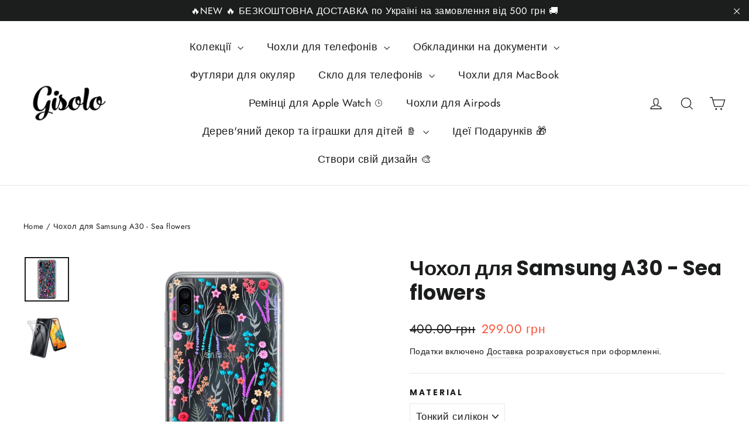

--- FILE ---
content_type: text/html; charset=utf-8
request_url: https://gisolo.com/products/chohol-for-samsung-a30-sea-flowers
body_size: 56371
content:
<!doctype html>
<html class="no-js" lang="en" dir="ltr">
<head>
<meta charset="utf-8">
  <meta http-equiv="X-UA-Compatible" content="IE=edge,chrome=1">
  <meta name="viewport" content="width=device-width,initial-scale=1">
  <meta name="theme-color" content="#ff6d6d">
  <link rel="canonical" href="https://gisolo.com/products/chohol-for-samsung-a30-sea-flowers">
  <link rel="preconnect" href="https://cdn.shopify.com" crossorigin>
  <link rel="preconnect" href="https://fonts.shopifycdn.com" crossorigin>
  <link rel="dns-prefetch" href="https://productreviews.shopifycdn.com">
  <link rel="dns-prefetch" href="https://ajax.googleapis.com">
  <link rel="dns-prefetch" href="https://maps.googleapis.com">
  <link rel="dns-prefetch" href="https://maps.gstatic.com">

  <style>
.shopify-payment-button .shopify-payment-button__button--unbranded {
    position: relative;
}
.shopify-payment-button .shopify-payment-button__button--unbranded:after {
    content: "Купити";
    background: inherit;
    font-size: inherit;
    color: inherit;
    height: 100%;
    width: 100%;
    display: flex;
    justify-content: center;
    align-items: center;
    position: absolute;
    top: 0;
    left: 0;
}
</style><link rel="shortcut icon" href="//gisolo.com/cdn/shop/files/gisolo_logo_transparent_170x_1eb62815-52a1-459d-8522-8554c9eae491_32x32.png?v=1713639022" type="image/png" /><title>Чохол для Samsung A30 Sea flowers
&ndash; Gisolo
</title>
<meta name="description" content="Купити чохол для Самсунг А30 з принтом Sea flowers в інтернет - магазині Gisolo ✓ Широкий асортимент дизайнів ✓ 100% якість матеріалів ✓ Доставка по Україні 1-2 дні"><meta property="og:site_name" content="Gisolo">
  <meta property="og:url" content="https://gisolo.com/products/chohol-for-samsung-a30-sea-flowers">
  <meta property="og:title" content="Чохол для Samsung A30 - Sea flowers">
  <meta property="og:type" content="product">
  <meta property="og:description" content="Купити чохол для Самсунг А30 з принтом Sea flowers в інтернет - магазині Gisolo ✓ Широкий асортимент дизайнів ✓ 100% якість матеріалів ✓ Доставка по Україні 1-2 дні"><meta property="og:image" content="http://gisolo.com/cdn/shop/files/chokhol-dlya-samsung-a30-sea-flowers-300895.jpg?v=1713730605">
    <meta property="og:image:secure_url" content="https://gisolo.com/cdn/shop/files/chokhol-dlya-samsung-a30-sea-flowers-300895.jpg?v=1713730605">
    <meta property="og:image:width" content="1000">
    <meta property="og:image:height" content="1000"><meta name="twitter:site" content="@">
  <meta name="twitter:card" content="summary_large_image">
  <meta name="twitter:title" content="Чохол для Samsung A30 - Sea flowers">
  <meta name="twitter:description" content="Купити чохол для Самсунг А30 з принтом Sea flowers в інтернет - магазині Gisolo ✓ Широкий асортимент дизайнів ✓ 100% якість матеріалів ✓ Доставка по Україні 1-2 дні">
<style data-shopify>@font-face {
  font-family: Poppins;
  font-weight: 700;
  font-style: normal;
  font-display: swap;
  src: url("//gisolo.com/cdn/fonts/poppins/poppins_n7.56758dcf284489feb014a026f3727f2f20a54626.woff2") format("woff2"),
       url("//gisolo.com/cdn/fonts/poppins/poppins_n7.f34f55d9b3d3205d2cd6f64955ff4b36f0cfd8da.woff") format("woff");
}

  @font-face {
  font-family: Jost;
  font-weight: 400;
  font-style: normal;
  font-display: swap;
  src: url("//gisolo.com/cdn/fonts/jost/jost_n4.d47a1b6347ce4a4c9f437608011273009d91f2b7.woff2") format("woff2"),
       url("//gisolo.com/cdn/fonts/jost/jost_n4.791c46290e672b3f85c3d1c651ef2efa3819eadd.woff") format("woff");
}


  @font-face {
  font-family: Jost;
  font-weight: 600;
  font-style: normal;
  font-display: swap;
  src: url("//gisolo.com/cdn/fonts/jost/jost_n6.ec1178db7a7515114a2d84e3dd680832b7af8b99.woff2") format("woff2"),
       url("//gisolo.com/cdn/fonts/jost/jost_n6.b1178bb6bdd3979fef38e103a3816f6980aeaff9.woff") format("woff");
}

  @font-face {
  font-family: Jost;
  font-weight: 400;
  font-style: italic;
  font-display: swap;
  src: url("//gisolo.com/cdn/fonts/jost/jost_i4.b690098389649750ada222b9763d55796c5283a5.woff2") format("woff2"),
       url("//gisolo.com/cdn/fonts/jost/jost_i4.fd766415a47e50b9e391ae7ec04e2ae25e7e28b0.woff") format("woff");
}

  @font-face {
  font-family: Jost;
  font-weight: 600;
  font-style: italic;
  font-display: swap;
  src: url("//gisolo.com/cdn/fonts/jost/jost_i6.9af7e5f39e3a108c08f24047a4276332d9d7b85e.woff2") format("woff2"),
       url("//gisolo.com/cdn/fonts/jost/jost_i6.2bf310262638f998ed206777ce0b9a3b98b6fe92.woff") format("woff");
}

</style><link href="//gisolo.com/cdn/shop/t/11/assets/theme.css?v=32108841929796978081744990989" rel="stylesheet" type="text/css" media="all" />
<style data-shopify>:root {
    --typeHeaderPrimary: Poppins;
    --typeHeaderFallback: sans-serif;
    --typeHeaderSize: 35px;
    --typeHeaderWeight: 700;
    --typeHeaderLineHeight: 1.2;
    --typeHeaderSpacing: 0.0em;

    --typeBasePrimary:Jost;
    --typeBaseFallback:sans-serif;
    --typeBaseSize: 17px;
    --typeBaseWeight: 400;
    --typeBaseLineHeight: 1.6;
    --typeBaseSpacing: 0.025em;

    --iconWeight: 3px;
    --iconLinecaps: miter;

    --animateImagesStyle: zoom-fade;
    --animateImagesStyleSmall: zoom-fade-small;
    --animateSectionsBackgroundStyle: zoom-fade;
    --animateSectionsTextStyle: rise-up;
    --animateSectionsTextStyleAppendOut: rise-up-out;

    --colorAnnouncement: #1c1d1d;
    --colorAnnouncementText: #ffffff;

    --colorBody: #ffffff;
    --colorBodyAlpha05: rgba(255, 255, 255, 0.05);
    --colorBodyDim: #f2f2f2;
    --colorBodyLightDim: #fafafa;
    --colorBodyMediumDim: #f5f5f5;

    --colorBorder: #e8e8e1;

    --colorBtnPrimary: #ff6d6d;
    --colorBtnPrimaryDim: #ff5454;
    --colorBtnPrimaryText: #ffffff;

    --colorCartDot: #ff4f33;

    --colorDrawers: #ffffff;
    --colorDrawersDim: #f2f2f2;
    --colorDrawerBorder: #e8e8e1;
    --colorDrawerText: #000000;
    --colorDrawerTextDarken: #000000;
    --colorDrawerButton: #111111;
    --colorDrawerButtonText: #ffffff;

    --colorFooter: #636363;
    --colorFooterText: #ffffff;
    --colorFooterTextAlpha01: rgba(255, 255, 255, 0.1);
    --colorFooterTextAlpha012: rgba(255, 255, 255, 0.12);
    --colorFooterTextAlpha06: rgba(255, 255, 255, 0.6);

    --colorHeroText: #ffffff;

    --colorInputBg: #ffffff;
    --colorInputBgDim: #f2f2f2;
    --colorInputBgDark: #e6e6e6;
    --colorInputText: #1c1d1d;

    --colorLink: #1c1d1d;

    --colorModalBg: rgba(0, 0, 0, 0.6);

    --colorNav: #ffffff;
    --colorNavText: #1c1d1d;

    --colorSalePrice: #ff4f33;
    --colorSaleTag: #1c1d1d;
    --colorSaleTagText: #ffffff;

    --colorTextBody: #1c1d1d;
    --colorTextBodyAlpha0025: rgba(28, 29, 29, 0.03);
    --colorTextBodyAlpha005: rgba(28, 29, 29, 0.05);
    --colorTextBodyAlpha008: rgba(28, 29, 29, 0.08);
    --colorTextBodyAlpha01: rgba(28, 29, 29, 0.1);
    --colorTextBodyAlpha035: rgba(28, 29, 29, 0.35);

    --colorSmallImageBg: #ffffff;
    --colorLargeImageBg: #111111;

    --urlIcoSelect: url(//gisolo.com/cdn/shop/t/11/assets/ico-select.svg);
    --urlIcoSelectFooter: url(//gisolo.com/cdn/shop/t/11/assets/ico-select-footer.svg);
    --urlIcoSelectWhite: url(//gisolo.com/cdn/shop/t/11/assets/ico-select-white.svg);

    --urlButtonArrowPng: url(//gisolo.com/cdn/shop/t/11/assets/button-arrow.png);
    --urlButtonArrow2xPng: url(//gisolo.com/cdn/shop/t/11/assets/button-arrow-2x.png);
    --urlButtonArrowBlackPng: url(//gisolo.com/cdn/shop/t/11/assets/button-arrow-black.png);
    --urlButtonArrowBlack2xPng: url(//gisolo.com/cdn/shop/t/11/assets/button-arrow-black-2x.png);

    --sizeChartMargin: 25px 0;
    --sizeChartIconMargin: 5px;

    --newsletterReminderPadding: 30px 35px;

    /*Shop Pay Installments*/
    --color-body-text: #1c1d1d;
    --color-body: #ffffff;
    --color-bg: #ffffff;
  }

  
.collection-hero__content:before,
  .hero__image-wrapper:before,
  .hero__media:before {
    background-image: linear-gradient(to bottom, rgba(0, 0, 0, 0.0) 0%, rgba(0, 0, 0, 0.0) 40%, rgba(0, 0, 0, 0.62) 100%);
  }

  .skrim__item-content .skrim__overlay:after {
    background-image: linear-gradient(to bottom, rgba(0, 0, 0, 0.0) 30%, rgba(0, 0, 0, 0.62) 100%);
  }

  .placeholder-content {
    background-image: linear-gradient(100deg, #ffffff 40%, #f7f7f7 63%, #ffffff 79%);
  }</style><script>
    document.documentElement.className = document.documentElement.className.replace('no-js', 'js');

    window.theme = window.theme || {};
    theme.routes = {
      home: "/",
      cart: "/cart.js",
      cartPage: "/cart",
      cartAdd: "/cart/add.js",
      cartChange: "/cart/change.js",
      search: "/search",
      predictiveSearch: "/search/suggest"
    };
    theme.strings = {
      soldOut: "Розпродано",
      unavailable: "Недоступний",
      inStockLabel: "Виготовляємо під ваше замовлення до 3-х робочих днів",
      oneStockLabel: "Невеликий запас - залишилося [count] шт.",
      otherStockLabel: "Невеликий запас – залишилося [count] шт.",
      willNotShipUntil: "Ready to ship [date]",
      willBeInStockAfter: "Back in stock [date]",
      waitingForStock: "Backordered, shipping soon",
      cartSavings: "",
      cartEmpty: "Ваш кошик порожній",
      cartTermsConfirmation: "Для оформлення замовлення потрібно прийняти умови продажу",
      searchCollections: "Collections",
      searchPages: "Pages",
      searchArticles: "Articles",
      maxQuantity: "Максимальна кількість [title] в кошику — [quantity]."
    };
    theme.settings = {
      cartType: "drawer",
      isCustomerTemplate: false,
      moneyFormat: "{{amount}} грн",
      predictiveSearch: true,
      predictiveSearchType: null,
      quickView: false,
      themeName: 'Motion',
      themeVersion: "10.6.1"
    };
  </script>

  <script>window.performance && window.performance.mark && window.performance.mark('shopify.content_for_header.start');</script><meta name="google-site-verification" content="TnwOn45jWke5kjPLfun7RhzcdYR2Rwbf9Jm9rezU9gc">
<meta name="google-site-verification" content="tuzfgnwOvFJPyfIbFx1TdzxnYJf7Z_-CAlVW6Jts-ng">
<meta name="facebook-domain-verification" content="se1uuqia53sqels99dyfdijtjdb6g4">
<meta id="shopify-digital-wallet" name="shopify-digital-wallet" content="/56738873513/digital_wallets/dialog">
<link rel="alternate" hreflang="x-default" href="https://gisolo.com/products/chohol-for-samsung-a30-sea-flowers">
<link rel="alternate" hreflang="en" href="https://gisolo.com/products/chohol-for-samsung-a30-sea-flowers">
<link rel="alternate" hreflang="en-DE" href="https://gisolo.com/en-de/products/chohol-for-samsung-a30-sea-flowers">
<link rel="alternate" hreflang="en-US" href="https://gisolo.com/en-us/products/chohol-for-samsung-a30-sea-flowers">
<link rel="alternate" type="application/json+oembed" href="https://gisolo.com/products/chohol-for-samsung-a30-sea-flowers.oembed">
<script async="async" src="/checkouts/internal/preloads.js?locale=en-UA"></script>
<script id="shopify-features" type="application/json">{"accessToken":"6725834eae9eacc7d320b60c3266181b","betas":["rich-media-storefront-analytics"],"domain":"gisolo.com","predictiveSearch":true,"shopId":56738873513,"locale":"en"}</script>
<script>var Shopify = Shopify || {};
Shopify.shop = "gisolo-ua.myshopify.com";
Shopify.locale = "en";
Shopify.currency = {"active":"UAH","rate":"1.0"};
Shopify.country = "UA";
Shopify.theme = {"name":"Updated copy of Archetype | Motion","id":150050406621,"schema_name":"Motion","schema_version":"10.6.1","theme_store_id":847,"role":"main"};
Shopify.theme.handle = "null";
Shopify.theme.style = {"id":null,"handle":null};
Shopify.cdnHost = "gisolo.com/cdn";
Shopify.routes = Shopify.routes || {};
Shopify.routes.root = "/";</script>
<script type="module">!function(o){(o.Shopify=o.Shopify||{}).modules=!0}(window);</script>
<script>!function(o){function n(){var o=[];function n(){o.push(Array.prototype.slice.apply(arguments))}return n.q=o,n}var t=o.Shopify=o.Shopify||{};t.loadFeatures=n(),t.autoloadFeatures=n()}(window);</script>
<script id="shop-js-analytics" type="application/json">{"pageType":"product"}</script>
<script defer="defer" async type="module" src="//gisolo.com/cdn/shopifycloud/shop-js/modules/v2/client.init-shop-cart-sync_BApSsMSl.en.esm.js"></script>
<script defer="defer" async type="module" src="//gisolo.com/cdn/shopifycloud/shop-js/modules/v2/chunk.common_CBoos6YZ.esm.js"></script>
<script type="module">
  await import("//gisolo.com/cdn/shopifycloud/shop-js/modules/v2/client.init-shop-cart-sync_BApSsMSl.en.esm.js");
await import("//gisolo.com/cdn/shopifycloud/shop-js/modules/v2/chunk.common_CBoos6YZ.esm.js");

  window.Shopify.SignInWithShop?.initShopCartSync?.({"fedCMEnabled":true,"windoidEnabled":true});

</script>
<script>(function() {
  var isLoaded = false;
  function asyncLoad() {
    if (isLoaded) return;
    isLoaded = true;
    var urls = ["\/\/code.tidio.co\/dcecq5sfwa2lmnsgeaxznefbehlbx1jg.js?shop=gisolo-ua.myshopify.com","https:\/\/cart-discount.herokuapp.com\/js\/storefront.min.js?c=22859350185\u0026shop=gisolo-ua.myshopify.com","https:\/\/portal.zakeke.com\/Scripts\/integration\/shopify\/product.js?shop=gisolo-ua.myshopify.com","https:\/\/cdn.shopify.com\/s\/files\/1\/0597\/3783\/3627\/files\/tptinstall.min.js?v=1718591634\u0026t=tapita-seo-script-tags\u0026shop=gisolo-ua.myshopify.com","\/\/satcb.azureedge.net\/Scripts\/satcb.min.js?shop=gisolo-ua.myshopify.com"];
    for (var i = 0; i < urls.length; i++) {
      var s = document.createElement('script');
      s.type = 'text/javascript';
      s.async = true;
      s.src = urls[i];
      var x = document.getElementsByTagName('script')[0];
      x.parentNode.insertBefore(s, x);
    }
  };
  if(window.attachEvent) {
    window.attachEvent('onload', asyncLoad);
  } else {
    window.addEventListener('load', asyncLoad, false);
  }
})();</script>
<script id="__st">var __st={"a":56738873513,"offset":-18000,"reqid":"fd882c24-3e8b-4292-8995-aa1c492651c1-1768875517","pageurl":"gisolo.com\/products\/chohol-for-samsung-a30-sea-flowers","u":"cdceb194eef3","p":"product","rtyp":"product","rid":7184173924521};</script>
<script>window.ShopifyPaypalV4VisibilityTracking = true;</script>
<script id="captcha-bootstrap">!function(){'use strict';const t='contact',e='account',n='new_comment',o=[[t,t],['blogs',n],['comments',n],[t,'customer']],c=[[e,'customer_login'],[e,'guest_login'],[e,'recover_customer_password'],[e,'create_customer']],r=t=>t.map((([t,e])=>`form[action*='/${t}']:not([data-nocaptcha='true']) input[name='form_type'][value='${e}']`)).join(','),a=t=>()=>t?[...document.querySelectorAll(t)].map((t=>t.form)):[];function s(){const t=[...o],e=r(t);return a(e)}const i='password',u='form_key',d=['recaptcha-v3-token','g-recaptcha-response','h-captcha-response',i],f=()=>{try{return window.sessionStorage}catch{return}},m='__shopify_v',_=t=>t.elements[u];function p(t,e,n=!1){try{const o=window.sessionStorage,c=JSON.parse(o.getItem(e)),{data:r}=function(t){const{data:e,action:n}=t;return t[m]||n?{data:e,action:n}:{data:t,action:n}}(c);for(const[e,n]of Object.entries(r))t.elements[e]&&(t.elements[e].value=n);n&&o.removeItem(e)}catch(o){console.error('form repopulation failed',{error:o})}}const l='form_type',E='cptcha';function T(t){t.dataset[E]=!0}const w=window,h=w.document,L='Shopify',v='ce_forms',y='captcha';let A=!1;((t,e)=>{const n=(g='f06e6c50-85a8-45c8-87d0-21a2b65856fe',I='https://cdn.shopify.com/shopifycloud/storefront-forms-hcaptcha/ce_storefront_forms_captcha_hcaptcha.v1.5.2.iife.js',D={infoText:'Protected by hCaptcha',privacyText:'Privacy',termsText:'Terms'},(t,e,n)=>{const o=w[L][v],c=o.bindForm;if(c)return c(t,g,e,D).then(n);var r;o.q.push([[t,g,e,D],n]),r=I,A||(h.body.append(Object.assign(h.createElement('script'),{id:'captcha-provider',async:!0,src:r})),A=!0)});var g,I,D;w[L]=w[L]||{},w[L][v]=w[L][v]||{},w[L][v].q=[],w[L][y]=w[L][y]||{},w[L][y].protect=function(t,e){n(t,void 0,e),T(t)},Object.freeze(w[L][y]),function(t,e,n,w,h,L){const[v,y,A,g]=function(t,e,n){const i=e?o:[],u=t?c:[],d=[...i,...u],f=r(d),m=r(i),_=r(d.filter((([t,e])=>n.includes(e))));return[a(f),a(m),a(_),s()]}(w,h,L),I=t=>{const e=t.target;return e instanceof HTMLFormElement?e:e&&e.form},D=t=>v().includes(t);t.addEventListener('submit',(t=>{const e=I(t);if(!e)return;const n=D(e)&&!e.dataset.hcaptchaBound&&!e.dataset.recaptchaBound,o=_(e),c=g().includes(e)&&(!o||!o.value);(n||c)&&t.preventDefault(),c&&!n&&(function(t){try{if(!f())return;!function(t){const e=f();if(!e)return;const n=_(t);if(!n)return;const o=n.value;o&&e.removeItem(o)}(t);const e=Array.from(Array(32),(()=>Math.random().toString(36)[2])).join('');!function(t,e){_(t)||t.append(Object.assign(document.createElement('input'),{type:'hidden',name:u})),t.elements[u].value=e}(t,e),function(t,e){const n=f();if(!n)return;const o=[...t.querySelectorAll(`input[type='${i}']`)].map((({name:t})=>t)),c=[...d,...o],r={};for(const[a,s]of new FormData(t).entries())c.includes(a)||(r[a]=s);n.setItem(e,JSON.stringify({[m]:1,action:t.action,data:r}))}(t,e)}catch(e){console.error('failed to persist form',e)}}(e),e.submit())}));const S=(t,e)=>{t&&!t.dataset[E]&&(n(t,e.some((e=>e===t))),T(t))};for(const o of['focusin','change'])t.addEventListener(o,(t=>{const e=I(t);D(e)&&S(e,y())}));const B=e.get('form_key'),M=e.get(l),P=B&&M;t.addEventListener('DOMContentLoaded',(()=>{const t=y();if(P)for(const e of t)e.elements[l].value===M&&p(e,B);[...new Set([...A(),...v().filter((t=>'true'===t.dataset.shopifyCaptcha))])].forEach((e=>S(e,t)))}))}(h,new URLSearchParams(w.location.search),n,t,e,['guest_login'])})(!0,!1)}();</script>
<script integrity="sha256-4kQ18oKyAcykRKYeNunJcIwy7WH5gtpwJnB7kiuLZ1E=" data-source-attribution="shopify.loadfeatures" defer="defer" src="//gisolo.com/cdn/shopifycloud/storefront/assets/storefront/load_feature-a0a9edcb.js" crossorigin="anonymous"></script>
<script data-source-attribution="shopify.dynamic_checkout.dynamic.init">var Shopify=Shopify||{};Shopify.PaymentButton=Shopify.PaymentButton||{isStorefrontPortableWallets:!0,init:function(){window.Shopify.PaymentButton.init=function(){};var t=document.createElement("script");t.src="https://gisolo.com/cdn/shopifycloud/portable-wallets/latest/portable-wallets.en.js",t.type="module",document.head.appendChild(t)}};
</script>
<script data-source-attribution="shopify.dynamic_checkout.buyer_consent">
  function portableWalletsHideBuyerConsent(e){var t=document.getElementById("shopify-buyer-consent"),n=document.getElementById("shopify-subscription-policy-button");t&&n&&(t.classList.add("hidden"),t.setAttribute("aria-hidden","true"),n.removeEventListener("click",e))}function portableWalletsShowBuyerConsent(e){var t=document.getElementById("shopify-buyer-consent"),n=document.getElementById("shopify-subscription-policy-button");t&&n&&(t.classList.remove("hidden"),t.removeAttribute("aria-hidden"),n.addEventListener("click",e))}window.Shopify?.PaymentButton&&(window.Shopify.PaymentButton.hideBuyerConsent=portableWalletsHideBuyerConsent,window.Shopify.PaymentButton.showBuyerConsent=portableWalletsShowBuyerConsent);
</script>
<script data-source-attribution="shopify.dynamic_checkout.cart.bootstrap">document.addEventListener("DOMContentLoaded",(function(){function t(){return document.querySelector("shopify-accelerated-checkout-cart, shopify-accelerated-checkout")}if(t())Shopify.PaymentButton.init();else{new MutationObserver((function(e,n){t()&&(Shopify.PaymentButton.init(),n.disconnect())})).observe(document.body,{childList:!0,subtree:!0})}}));
</script>

<script>window.performance && window.performance.mark && window.performance.mark('shopify.content_for_header.end');</script>

  <script src="//gisolo.com/cdn/shop/t/11/assets/vendor-scripts-v14.js" defer="defer"></script><script src="//gisolo.com/cdn/shop/t/11/assets/theme.js?v=90819898807755542981744990970" defer="defer"></script>

<!-- BEGIN app block: shopify://apps/zepto-product-personalizer/blocks/product_personalizer_main/7411210d-7b32-4c09-9455-e129e3be4729 --><!-- BEGIN app snippet: product-personalizer -->



  
 
 

<!-- END app snippet -->
<!-- BEGIN app snippet: zepto_common --><script>
var pplr_cart = {"note":null,"attributes":{},"original_total_price":0,"total_price":0,"total_discount":0,"total_weight":0.0,"item_count":0,"items":[],"requires_shipping":false,"currency":"UAH","items_subtotal_price":0,"cart_level_discount_applications":[],"checkout_charge_amount":0};
var pplr_shop_currency = "UAH";
var pplr_enabled_currencies_size = 1;
var pplr_money_formate = "{{amount}} грн";
var pplr_manual_theme_selector=["CartCount span","tr:has([name*=updates])","tr img:first",".line-item__title, .meta span",".pplr_item_price",".pplr_item_line_price",".pplr_item_remove",".pplr_item_update",".pplr_subtotal_price","form[action*=cart] [name=checkout]","Натисніть, щоб переглянути зображення",0,"Discount Code \u003cstrong\u003e{{ code }}\u003c\/strong\u003e is invalid","Discount code","Apply",".SomeClass","Subtotal","Shipping","\u003cstrong\u003eEST. TOTAL\u003c\/strong\u003e","100"];
</script>
<script defer src="//cdn-zeptoapps.com/product-personalizer/pplr_common.js?v=19" ></script><!-- END app snippet -->

<!-- END app block --><!-- BEGIN app block: shopify://apps/judge-me-reviews/blocks/judgeme_core/61ccd3b1-a9f2-4160-9fe9-4fec8413e5d8 --><!-- Start of Judge.me Core -->






<link rel="dns-prefetch" href="https://cdnwidget.judge.me">
<link rel="dns-prefetch" href="https://cdn.judge.me">
<link rel="dns-prefetch" href="https://cdn1.judge.me">
<link rel="dns-prefetch" href="https://api.judge.me">

<script data-cfasync='false' class='jdgm-settings-script'>window.jdgmSettings={"pagination":5,"disable_web_reviews":false,"badge_no_review_text":"Немає відгуків","badge_n_reviews_text":"{{ n }} відгук/відгуків","badge_star_color":"#fec543","hide_badge_preview_if_no_reviews":true,"badge_hide_text":false,"enforce_center_preview_badge":false,"widget_title":"Відгуки клієнтів","widget_open_form_text":"Написати відгук","widget_close_form_text":"Скасувати відгук","widget_refresh_page_text":"Оновити сторінку","widget_summary_text":"На основі {{ number_of_reviews }} відгуку/відгуків","widget_no_review_text":"Будьте першим, хто напише відгук","widget_name_field_text":"Відображуване ім'я","widget_verified_name_field_text":"Перевірене ім'я (публічне)","widget_name_placeholder_text":"Відображуване ім'я","widget_required_field_error_text":"Це поле обов'язкове.","widget_email_field_text":"Електронна адреса","widget_verified_email_field_text":"Перевірена електронна пошта (приватна, не може бути відредагована)","widget_email_placeholder_text":"Ваша електронна адреса","widget_email_field_error_text":"Будь ласка, введіть дійсну адресу електронної пошти.","widget_rating_field_text":"Рейтинг","widget_review_title_field_text":"Заголовок відгуку","widget_review_title_placeholder_text":"Дайте своєму відгуку заголовок","widget_review_body_field_text":"Зміст відгуку","widget_review_body_placeholder_text":"Почніть писати тут...","widget_pictures_field_text":"Фото/Відео (необов'язково)","widget_submit_review_text":"Надіслати відгук","widget_submit_verified_review_text":"Надіслати відгук","widget_submit_success_msg_with_auto_publish":"Дякуємо! Будь ласка, оновіть сторінку через кілька моментів, щоб побачити свій відгук. Ви можете видалити або відредагувати свій відгук, увійшовши в \u003ca href='https://judge.me/login' target='_blank' rel='nofollow noopener'\u003eJudge.me\u003c/a\u003e","widget_submit_success_msg_no_auto_publish":"Дякуємо! Ваш відгук буде опубліковано, як тільки його схвалить адміністратор магазину. Ви можете видалити або відредагувати свій відгук, увійшовши в \u003ca href='https://judge.me/login' target='_blank' rel='nofollow noopener'\u003eJudge.me\u003c/a\u003e","widget_show_default_reviews_out_of_total_text":"Показано {{ n_reviews_shown }} із {{ n_reviews }} відгуків.","widget_show_all_link_text":"Показати всі","widget_show_less_link_text":"Показати менше","widget_author_said_text":"{{ reviewer_name }} сказав:","widget_days_text":"{{ n }} днів тому","widget_weeks_text":"{{ n }} тиждень/тижнів тому","widget_months_text":"{{ n }} місяць/місяців тому","widget_years_text":"{{ n }} рік/років тому","widget_yesterday_text":"Вчора","widget_today_text":"Сьогодні","widget_replied_text":"\u003e\u003e {{ shop_name }} відповів:","widget_read_more_text":"Читати далі","widget_reviewer_name_as_initial":"","widget_rating_filter_color":"","widget_rating_filter_see_all_text":"Переглянути всі відгуки","widget_sorting_most_recent_text":"Найновіші","widget_sorting_highest_rating_text":"Найвищий рейтинг","widget_sorting_lowest_rating_text":"Найнижчий рейтинг","widget_sorting_with_pictures_text":"Тільки з фото","widget_sorting_most_helpful_text":"Найкорисніші","widget_open_question_form_text":"Поставити запитання","widget_reviews_subtab_text":"Відгуки","widget_questions_subtab_text":"Запитання","widget_question_label_text":"Запитання","widget_answer_label_text":"Відповідь","widget_question_placeholder_text":"Напишіть своє запитання тут","widget_submit_question_text":"Надіслати запитання","widget_question_submit_success_text":"Дякуємо за ваше запитання! Ми повідомимо вас, коли на нього буде отримано відповідь.","widget_star_color":"#fec543","verified_badge_text":"Перевірений покупець","verified_badge_bg_color":"","verified_badge_text_color":"","verified_badge_placement":"left-of-reviewer-name","widget_review_max_height":"","widget_hide_border":false,"widget_social_share":false,"widget_thumb":true,"widget_review_location_show":false,"widget_location_format":"country_iso_code","all_reviews_include_out_of_store_products":true,"all_reviews_out_of_store_text":"(за межами магазину)","all_reviews_pagination":100,"all_reviews_product_name_prefix_text":"про","enable_review_pictures":true,"enable_question_anwser":true,"widget_theme":"leex","review_date_format":"timestamp","default_sort_method":"most-recent","widget_product_reviews_subtab_text":"Відгуки про товар","widget_shop_reviews_subtab_text":"Відгуки про магазин","widget_other_products_reviews_text":"Відгуки для інших продуктів","widget_store_reviews_subtab_text":"Відгуки про магазин","widget_no_store_reviews_text":"Цей магазин ще не отримав жодного відгуку","widget_web_restriction_product_reviews_text":"Цей товар ще не отримав жодного відгуку","widget_no_items_text":"Нічого не знайдено","widget_show_more_text":"Показати більше","widget_write_a_store_review_text":"Написати відгук про магазин","widget_other_languages_heading":"Відгуки іншими мовами","widget_translate_review_text":"Перекласти відгук на {{ language }}","widget_translating_review_text":"Переклад...","widget_show_original_translation_text":"Показати оригінал ({{ language }})","widget_translate_review_failed_text":"Не вдалося перекласти відгук.","widget_translate_review_retry_text":"Повторити","widget_translate_review_try_again_later_text":"Спробуйте пізніше","show_product_url_for_grouped_product":false,"widget_sorting_pictures_first_text":"Спочатку фото","show_pictures_on_all_rev_page_mobile":false,"show_pictures_on_all_rev_page_desktop":false,"floating_tab_hide_mobile_install_preference":false,"floating_tab_button_name":"★ Відгуки","floating_tab_title":"Нехай клієнти говорять за нас","floating_tab_button_color":"","floating_tab_button_background_color":"","floating_tab_url":"","floating_tab_url_enabled":true,"floating_tab_tab_style":"text","all_reviews_text_badge_text":"Клієнти оцінюють нас на {{ shop.metafields.judgeme.all_reviews_rating | round: 1 }}/5 на основі {{ shop.metafields.judgeme.all_reviews_count }} відгуків.","all_reviews_text_badge_text_branded_style":"{{ shop.metafields.judgeme.all_reviews_rating | round: 1 }} з 5 зірок на основі {{ shop.metafields.judgeme.all_reviews_count }} відгуків","is_all_reviews_text_badge_a_link":true,"show_stars_for_all_reviews_text_badge":false,"all_reviews_text_badge_url":"https://gisolo.com/pages/reviews","all_reviews_text_style":"text","all_reviews_text_color_style":"judgeme_brand_color","all_reviews_text_color":"#108474","all_reviews_text_show_jm_brand":true,"featured_carousel_show_header":true,"featured_carousel_title":"Нехай відгуки клієнтів говорять за нас","testimonials_carousel_title":"Клієнти говорять про нас","videos_carousel_title":"Реальні історії клієнтів","cards_carousel_title":"Клієнти говорять про нас","featured_carousel_count_text":"з {{ n }} відгуків","featured_carousel_add_link_to_all_reviews_page":false,"featured_carousel_url":"","featured_carousel_show_images":true,"featured_carousel_autoslide_interval":7,"featured_carousel_arrows_on_the_sides":false,"featured_carousel_height":250,"featured_carousel_width":80,"featured_carousel_image_size":0,"featured_carousel_image_height":250,"featured_carousel_arrow_color":"#eeeeee","verified_count_badge_style":"vintage","verified_count_badge_orientation":"horizontal","verified_count_badge_color_style":"judgeme_brand_color","verified_count_badge_color":"#108474","is_verified_count_badge_a_link":false,"verified_count_badge_url":"","verified_count_badge_show_jm_brand":true,"widget_rating_preset_default":5,"widget_first_sub_tab":"product-reviews","widget_show_histogram":true,"widget_histogram_use_custom_color":false,"widget_pagination_use_custom_color":false,"widget_star_use_custom_color":true,"widget_verified_badge_use_custom_color":false,"widget_write_review_use_custom_color":false,"picture_reminder_submit_button":"Upload Pictures","enable_review_videos":false,"mute_video_by_default":false,"widget_sorting_videos_first_text":"Спочатку відео","widget_review_pending_text":"В очікуванні","featured_carousel_items_for_large_screen":3,"social_share_options_order":"Facebook,Twitter","remove_microdata_snippet":true,"disable_json_ld":false,"enable_json_ld_products":false,"preview_badge_show_question_text":false,"preview_badge_no_question_text":"Немає запитань","preview_badge_n_question_text":"{{ number_of_questions }} запитання/запитань","qa_badge_show_icon":false,"qa_badge_position":"same-row","remove_judgeme_branding":true,"widget_add_search_bar":false,"widget_search_bar_placeholder":"Пошук","widget_sorting_verified_only_text":"Тільки перевірені","featured_carousel_theme":"aligned","featured_carousel_show_rating":true,"featured_carousel_show_title":true,"featured_carousel_show_body":true,"featured_carousel_show_date":false,"featured_carousel_show_reviewer":true,"featured_carousel_show_product":false,"featured_carousel_header_background_color":"#108474","featured_carousel_header_text_color":"#ffffff","featured_carousel_name_product_separator":"reviewed","featured_carousel_full_star_background":"#108474","featured_carousel_empty_star_background":"#dadada","featured_carousel_vertical_theme_background":"#f9fafb","featured_carousel_verified_badge_enable":false,"featured_carousel_verified_badge_color":"#108474","featured_carousel_border_style":"round","featured_carousel_review_line_length_limit":3,"featured_carousel_more_reviews_button_text":"Читати більше відгуків","featured_carousel_view_product_button_text":"Переглянути товар","all_reviews_page_load_reviews_on":"scroll","all_reviews_page_load_more_text":"Завантажити більше відгуків","disable_fb_tab_reviews":false,"enable_ajax_cdn_cache":false,"widget_public_name_text":"відображається публічно як","default_reviewer_name":"John Smith","default_reviewer_name_has_non_latin":true,"widget_reviewer_anonymous":"Анонімно","medals_widget_title":"Медалі відгуків Judge.me","medals_widget_background_color":"#f9fafb","medals_widget_position":"footer_all_pages","medals_widget_border_color":"#f9fafb","medals_widget_verified_text_position":"left","medals_widget_use_monochromatic_version":false,"medals_widget_elements_color":"#108474","show_reviewer_avatar":true,"widget_invalid_yt_video_url_error_text":"Не є URL-адресою відео YouTube","widget_max_length_field_error_text":"Будь ласка, введіть не більше {0} символів.","widget_show_country_flag":true,"widget_show_collected_via_shop_app":true,"widget_verified_by_shop_badge_style":"light","widget_verified_by_shop_text":"Перевірено магазином","widget_show_photo_gallery":true,"widget_load_with_code_splitting":true,"widget_ugc_install_preference":false,"widget_ugc_title":"Створено нами, поширено вами","widget_ugc_subtitle":"Відмітьте нас, щоб побачити свою фотографію на нашій сторінці","widget_ugc_arrows_color":"#ffffff","widget_ugc_primary_button_text":"Купити зараз","widget_ugc_primary_button_background_color":"#108474","widget_ugc_primary_button_text_color":"#ffffff","widget_ugc_primary_button_border_width":"0","widget_ugc_primary_button_border_style":"none","widget_ugc_primary_button_border_color":"#108474","widget_ugc_primary_button_border_radius":"25","widget_ugc_secondary_button_text":"Завантажити більше","widget_ugc_secondary_button_background_color":"#ffffff","widget_ugc_secondary_button_text_color":"#108474","widget_ugc_secondary_button_border_width":"2","widget_ugc_secondary_button_border_style":"solid","widget_ugc_secondary_button_border_color":"#108474","widget_ugc_secondary_button_border_radius":"25","widget_ugc_reviews_button_text":"Переглянути відгуки","widget_ugc_reviews_button_background_color":"#ffffff","widget_ugc_reviews_button_text_color":"#108474","widget_ugc_reviews_button_border_width":"2","widget_ugc_reviews_button_border_style":"solid","widget_ugc_reviews_button_border_color":"#108474","widget_ugc_reviews_button_border_radius":"25","widget_ugc_reviews_button_link_to":"judgeme-reviews-page","widget_ugc_show_post_date":true,"widget_ugc_max_width":"800","widget_rating_metafield_value_type":true,"widget_primary_color":"#108474","widget_enable_secondary_color":false,"widget_secondary_color":"#edf5f5","widget_summary_average_rating_text":"{{ average_rating }} з 5","widget_media_grid_title":"Фото та відео клієнтів","widget_media_grid_see_more_text":"Дивитися більше","widget_round_style":false,"widget_show_product_medals":true,"widget_verified_by_judgeme_text":"Перевірено Judge.me","widget_show_store_medals":true,"widget_verified_by_judgeme_text_in_store_medals":"Перевірено Judge.me","widget_media_field_exceed_quantity_message":"Вибачте, ми можемо прийняти лише {{ max_media }} для одного відгуку.","widget_media_field_exceed_limit_message":"{{ file_name }} занадто великий, будь ласка, виберіть {{ media_type }} менше {{ size_limit }}MB.","widget_review_submitted_text":"Відгук надіслано!","widget_question_submitted_text":"Запитання надіслано!","widget_close_form_text_question":"Скасувати","widget_write_your_answer_here_text":"Напишіть свою відповідь тут","widget_enabled_branded_link":true,"widget_show_collected_by_judgeme":true,"widget_reviewer_name_color":"","widget_write_review_text_color":"","widget_write_review_bg_color":"","widget_collected_by_judgeme_text":"зібрано Judge.me","widget_pagination_type":"standard","widget_load_more_text":"Завантажити більше","widget_load_more_color":"#108474","widget_full_review_text":"Повний відгук","widget_read_more_reviews_text":"Читати більше відгуків","widget_read_questions_text":"Читати запитання","widget_questions_and_answers_text":"Запитання та відповіді","widget_verified_by_text":"Перевірено","widget_verified_text":"Перевірено","widget_number_of_reviews_text":"{{ number_of_reviews }} відгуків","widget_back_button_text":"Назад","widget_next_button_text":"Далі","widget_custom_forms_filter_button":"Фільтри","custom_forms_style":"vertical","widget_show_review_information":false,"how_reviews_are_collected":"Як збираються відгуки?","widget_show_review_keywords":true,"widget_gdpr_statement":"Як ми використовуємо ваші дані: Ми зв'яжемося з вами лише щодо відгуку, який ви залишили, і лише за необхідності. Надсилаючи свій відгук, ви погоджуєтеся з \u003ca href='https://judge.me/terms' target='_blank' rel='nofollow noopener'\u003eумовами\u003c/a\u003e, \u003ca href='https://judge.me/privacy' target='_blank' rel='nofollow noopener'\u003eконфіденційністю\u003c/a\u003e та \u003ca href='https://judge.me/content-policy' target='_blank' rel='nofollow noopener'\u003eполітикою контенту\u003c/a\u003e Judge.me.","widget_multilingual_sorting_enabled":false,"widget_translate_review_content_enabled":false,"widget_translate_review_content_method":"manual","popup_widget_review_selection":"automatically_with_pictures","popup_widget_round_border_style":true,"popup_widget_show_title":true,"popup_widget_show_body":true,"popup_widget_show_reviewer":false,"popup_widget_show_product":true,"popup_widget_show_pictures":true,"popup_widget_use_review_picture":true,"popup_widget_show_on_home_page":true,"popup_widget_show_on_product_page":true,"popup_widget_show_on_collection_page":true,"popup_widget_show_on_cart_page":true,"popup_widget_position":"bottom_left","popup_widget_first_review_delay":5,"popup_widget_duration":5,"popup_widget_interval":5,"popup_widget_review_count":5,"popup_widget_hide_on_mobile":true,"review_snippet_widget_round_border_style":true,"review_snippet_widget_card_color":"#FFFFFF","review_snippet_widget_slider_arrows_background_color":"#FFFFFF","review_snippet_widget_slider_arrows_color":"#000000","review_snippet_widget_star_color":"#108474","show_product_variant":true,"all_reviews_product_variant_label_text":"Варіант: ","widget_show_verified_branding":false,"widget_ai_summary_title":"Покупці кажуть","widget_ai_summary_disclaimer":"Підсумок відгуків на основі штучного інтелекту на основі останніх відгуків клієнтів","widget_show_ai_summary":false,"widget_show_ai_summary_bg":false,"widget_show_review_title_input":true,"redirect_reviewers_invited_via_email":"review_widget","request_store_review_after_product_review":false,"request_review_other_products_in_order":false,"review_form_color_scheme":"default","review_form_corner_style":"square","review_form_star_color":{},"review_form_text_color":"#333333","review_form_background_color":"#ffffff","review_form_field_background_color":"#fafafa","review_form_button_color":{},"review_form_button_text_color":"#ffffff","review_form_modal_overlay_color":"#000000","review_content_screen_title_text":"Як би ви оцінили цей продукт?","review_content_introduction_text":"Ми були б раді, якщо ви поділитеся своїми враженнями.","store_review_form_title_text":"Як би ви оцінили цю крамницю?","store_review_form_introduction_text":"Ми були б раді, якщо ви поділитеся своїми враженнями.","show_review_guidance_text":true,"one_star_review_guidance_text":"Погано","five_star_review_guidance_text":"Супер","customer_information_screen_title_text":"Про вас","customer_information_introduction_text":"Будь ласка, розкажіть нам більше про себе.","custom_questions_screen_title_text":"Ваш досвід детальніше","custom_questions_introduction_text":"Ось кілька запитань, які допоможуть нам краще зрозуміти ваш досвід.","review_submitted_screen_title_text":"Дякуємо за ваш відгук!","review_submitted_screen_thank_you_text":"Ми обробляємо його, і він скоро з'явиться в магазині.","review_submitted_screen_email_verification_text":"Будь ласка, підтвердіть свою електронну пошту, натиснувши на посилання, яке ми щойно надіслали вам. Це допомагає нам підтримувати автентичність відгуків.","review_submitted_request_store_review_text":"Чи хотіли б ви поділитися з нами своїм досвідом покупок?","review_submitted_review_other_products_text":"Чи хотіли б ви оцінити ці товари?","store_review_screen_title_text":"Хочете поділитися своїм досвідом покупок з нами?","store_review_introduction_text":"Ми цінуємо ваші відгуки і використовуємо їх для покращення. Будь ласка, поділіться будь-якими думками або пропозиціями.","reviewer_media_screen_title_picture_text":"Поділитися фото","reviewer_media_introduction_picture_text":"Завантажте фото на підтримку свого відгуку.","reviewer_media_screen_title_video_text":"Поділитися відео","reviewer_media_introduction_video_text":"Завантажте відео на підтримку свого відгуку.","reviewer_media_screen_title_picture_or_video_text":"Поділитися фото або відео","reviewer_media_introduction_picture_or_video_text":"Завантажте фото або відео на підтримку свого відгуку.","reviewer_media_youtube_url_text":"Вставте тут свій Youtube URL","advanced_settings_next_step_button_text":"Далі","advanced_settings_close_review_button_text":"Закрити","modal_write_review_flow":false,"write_review_flow_required_text":"Обов'язково","write_review_flow_privacy_message_text":"Ми цінуємо вашу приватність.","write_review_flow_anonymous_text":"Анонімний відгук","write_review_flow_visibility_text":"Це не буде видно іншим клієнтам.","write_review_flow_multiple_selection_help_text":"Виберіть скільки хочете","write_review_flow_single_selection_help_text":"Виберіть один варіант","write_review_flow_required_field_error_text":"Це поле обов'язкове","write_review_flow_invalid_email_error_text":"Введіть дійсну адресу електронної пошти","write_review_flow_max_length_error_text":"Макс. {{ max_length }} символів.","write_review_flow_media_upload_text":"\u003cb\u003eНатисніть, щоб завантажити\u003c/b\u003e або перетягніть і відпустіть","write_review_flow_gdpr_statement":"Ми зв'яжемося з вами щодо вашого відгуку лише в разі необхідності. Надсилаючи свій відгук, ви погоджуєтеся з нашими \u003ca href='https://judge.me/terms' target='_blank' rel='nofollow noopener'\u003eумовами та положеннями\u003c/a\u003e і \u003ca href='https://judge.me/privacy' target='_blank' rel='nofollow noopener'\u003eполітикою конфіденційності\u003c/a\u003e.","rating_only_reviews_enabled":false,"show_negative_reviews_help_screen":false,"new_review_flow_help_screen_rating_threshold":3,"negative_review_resolution_screen_title_text":"Розкажіть нам більше","negative_review_resolution_text":"Ваш досвід важливий для нас. Якщо у вас виникли проблеми з покупкою, ми готові допомогти. Не соромтеся звертатися до нас, ми будемо раді отримати можливість виправити ситуацію.","negative_review_resolution_button_text":"Зв'яжіться з нами","negative_review_resolution_proceed_with_review_text":"Залишити відгук","negative_review_resolution_subject":"Проблема з покупкою у {{ shop_name }}.{{ order_name }}","preview_badge_collection_page_install_status":false,"widget_review_custom_css":"","preview_badge_custom_css":"","preview_badge_stars_count":"5-stars","featured_carousel_custom_css":"","floating_tab_custom_css":"","all_reviews_widget_custom_css":"","medals_widget_custom_css":"","verified_badge_custom_css":"","all_reviews_text_custom_css":"","transparency_badges_collected_via_store_invite":false,"transparency_badges_from_another_provider":false,"transparency_badges_collected_from_store_visitor":false,"transparency_badges_collected_by_verified_review_provider":false,"transparency_badges_earned_reward":false,"transparency_badges_collected_via_store_invite_text":"Відгуки зібрані через запрошення до магазину","transparency_badges_from_another_provider_text":"Відгуки зібрані від іншого постачальника","transparency_badges_collected_from_store_visitor_text":"Відгуки зібрані від відвідувача магазину","transparency_badges_written_in_google_text":"Відгук написаний в Google","transparency_badges_written_in_etsy_text":"Відгук написаний в Etsy","transparency_badges_written_in_shop_app_text":"Відгук написаний в Shop App","transparency_badges_earned_reward_text":"Відгук заслужив нагороду для наступного замовлення","product_review_widget_per_page":10,"widget_store_review_label_text":"Відгук магазину","checkout_comment_extension_title_on_product_page":"Customer Comments","checkout_comment_extension_num_latest_comment_show":5,"checkout_comment_extension_format":"name_and_timestamp","checkout_comment_customer_name":"last_initial","checkout_comment_comment_notification":true,"preview_badge_collection_page_install_preference":true,"preview_badge_home_page_install_preference":true,"preview_badge_product_page_install_preference":true,"review_widget_install_preference":"","review_carousel_install_preference":true,"floating_reviews_tab_install_preference":"none","verified_reviews_count_badge_install_preference":false,"all_reviews_text_install_preference":true,"review_widget_best_location":true,"judgeme_medals_install_preference":false,"review_widget_revamp_enabled":false,"review_widget_qna_enabled":false,"review_widget_header_theme":"minimal","review_widget_widget_title_enabled":true,"review_widget_header_text_size":"medium","review_widget_header_text_weight":"regular","review_widget_average_rating_style":"compact","review_widget_bar_chart_enabled":true,"review_widget_bar_chart_type":"numbers","review_widget_bar_chart_style":"standard","review_widget_expanded_media_gallery_enabled":false,"review_widget_reviews_section_theme":"standard","review_widget_image_style":"thumbnails","review_widget_review_image_ratio":"square","review_widget_stars_size":"medium","review_widget_verified_badge":"standard_text","review_widget_review_title_text_size":"medium","review_widget_review_text_size":"medium","review_widget_review_text_length":"medium","review_widget_number_of_columns_desktop":3,"review_widget_carousel_transition_speed":5,"review_widget_custom_questions_answers_display":"always","review_widget_button_text_color":"#FFFFFF","review_widget_text_color":"#000000","review_widget_lighter_text_color":"#7B7B7B","review_widget_corner_styling":"soft","review_widget_review_word_singular":"відгук","review_widget_review_word_plural":"відгуки","review_widget_voting_label":"Корисно?","review_widget_shop_reply_label":"Відповідь від {{ shop_name }}:","review_widget_filters_title":"Фільтри","qna_widget_question_word_singular":"Питання","qna_widget_question_word_plural":"Питання","qna_widget_answer_reply_label":"Відповідь від {{ answerer_name }}:","qna_content_screen_title_text":"Питання про цей продукт","qna_widget_question_required_field_error_text":"Будь ласка, введіть ваше питання.","qna_widget_flow_gdpr_statement":"Ми зв'яжемося з вами лише стосовно вашого питання, якщо це необхідно. Надсилаючи ваше питання, ви погоджуєтеся з нашими \u003ca href='https://judge.me/terms' target='_blank' rel='nofollow noopener'\u003eумовами та умовами\u003c/a\u003e і \u003ca href='https://judge.me/privacy' target='_blank' rel='nofollow noopener'\u003eполітикою конфіденційності\u003c/a\u003e.","qna_widget_question_submitted_text":"Дякуємо за ваше питання!","qna_widget_close_form_text_question":"Закрити","qna_widget_question_submit_success_text":"Ми повідомимо вас електронною поштою, коли відповімо на ваше питання.","all_reviews_widget_v2025_enabled":false,"all_reviews_widget_v2025_header_theme":"default","all_reviews_widget_v2025_widget_title_enabled":true,"all_reviews_widget_v2025_header_text_size":"medium","all_reviews_widget_v2025_header_text_weight":"regular","all_reviews_widget_v2025_average_rating_style":"compact","all_reviews_widget_v2025_bar_chart_enabled":true,"all_reviews_widget_v2025_bar_chart_type":"numbers","all_reviews_widget_v2025_bar_chart_style":"standard","all_reviews_widget_v2025_expanded_media_gallery_enabled":false,"all_reviews_widget_v2025_show_store_medals":true,"all_reviews_widget_v2025_show_photo_gallery":true,"all_reviews_widget_v2025_show_review_keywords":false,"all_reviews_widget_v2025_show_ai_summary":false,"all_reviews_widget_v2025_show_ai_summary_bg":false,"all_reviews_widget_v2025_add_search_bar":false,"all_reviews_widget_v2025_default_sort_method":"most-recent","all_reviews_widget_v2025_reviews_per_page":10,"all_reviews_widget_v2025_reviews_section_theme":"default","all_reviews_widget_v2025_image_style":"thumbnails","all_reviews_widget_v2025_review_image_ratio":"square","all_reviews_widget_v2025_stars_size":"medium","all_reviews_widget_v2025_verified_badge":"bold_badge","all_reviews_widget_v2025_review_title_text_size":"medium","all_reviews_widget_v2025_review_text_size":"medium","all_reviews_widget_v2025_review_text_length":"medium","all_reviews_widget_v2025_number_of_columns_desktop":3,"all_reviews_widget_v2025_carousel_transition_speed":5,"all_reviews_widget_v2025_custom_questions_answers_display":"always","all_reviews_widget_v2025_show_product_variant":false,"all_reviews_widget_v2025_show_reviewer_avatar":true,"all_reviews_widget_v2025_reviewer_name_as_initial":"","all_reviews_widget_v2025_review_location_show":false,"all_reviews_widget_v2025_location_format":"","all_reviews_widget_v2025_show_country_flag":false,"all_reviews_widget_v2025_verified_by_shop_badge_style":"light","all_reviews_widget_v2025_social_share":false,"all_reviews_widget_v2025_social_share_options_order":"Facebook,Twitter,LinkedIn,Pinterest","all_reviews_widget_v2025_pagination_type":"standard","all_reviews_widget_v2025_button_text_color":"#FFFFFF","all_reviews_widget_v2025_text_color":"#000000","all_reviews_widget_v2025_lighter_text_color":"#7B7B7B","all_reviews_widget_v2025_corner_styling":"soft","all_reviews_widget_v2025_title":"Відгуки клієнтів","all_reviews_widget_v2025_ai_summary_title":"Клієнти кажуть про цей магазин","all_reviews_widget_v2025_no_review_text":"Будьте першим, хто напише відгук","platform":"shopify","branding_url":"https://app.judge.me/reviews","branding_text":"Працює на Judge.me","locale":"en","reply_name":"Gisolo","widget_version":"3.0","footer":true,"autopublish":true,"review_dates":true,"enable_custom_form":false,"shop_use_review_site":false,"shop_locale":"uk","enable_multi_locales_translations":true,"show_review_title_input":true,"review_verification_email_status":"always","can_be_branded":true,"reply_name_text":"Gisolo"};</script> <style class='jdgm-settings-style'>﻿.jdgm-xx{left:0}:root{--jdgm-primary-color: #108474;--jdgm-secondary-color: rgba(16,132,116,0.1);--jdgm-star-color: #fec543;--jdgm-write-review-text-color: white;--jdgm-write-review-bg-color: #108474;--jdgm-paginate-color: #108474;--jdgm-border-radius: 0;--jdgm-reviewer-name-color: #108474}.jdgm-histogram__bar-content{background-color:#108474}.jdgm-rev[data-verified-buyer=true] .jdgm-rev__icon.jdgm-rev__icon:after,.jdgm-rev__buyer-badge.jdgm-rev__buyer-badge{color:white;background-color:#108474}.jdgm-review-widget--small .jdgm-gallery.jdgm-gallery .jdgm-gallery__thumbnail-link:nth-child(8) .jdgm-gallery__thumbnail-wrapper.jdgm-gallery__thumbnail-wrapper:before{content:"Дивитися більше"}@media only screen and (min-width: 768px){.jdgm-gallery.jdgm-gallery .jdgm-gallery__thumbnail-link:nth-child(8) .jdgm-gallery__thumbnail-wrapper.jdgm-gallery__thumbnail-wrapper:before{content:"Дивитися більше"}}.jdgm-rev__thumb-btn{color:#108474}.jdgm-rev__thumb-btn:hover{opacity:0.8}.jdgm-rev__thumb-btn:not([disabled]):hover,.jdgm-rev__thumb-btn:hover,.jdgm-rev__thumb-btn:active,.jdgm-rev__thumb-btn:visited{color:#108474}.jdgm-preview-badge .jdgm-star.jdgm-star{color:#fec543}.jdgm-prev-badge[data-average-rating='0.00']{display:none !important}.jdgm-author-all-initials{display:none !important}.jdgm-author-last-initial{display:none !important}.jdgm-rev-widg__title{visibility:hidden}.jdgm-rev-widg__summary-text{visibility:hidden}.jdgm-prev-badge__text{visibility:hidden}.jdgm-rev__prod-link-prefix:before{content:'про'}.jdgm-rev__variant-label:before{content:'Варіант: '}.jdgm-rev__out-of-store-text:before{content:'(за межами магазину)'}@media only screen and (min-width: 768px){.jdgm-rev__pics .jdgm-rev_all-rev-page-picture-separator,.jdgm-rev__pics .jdgm-rev__product-picture{display:none}}@media only screen and (max-width: 768px){.jdgm-rev__pics .jdgm-rev_all-rev-page-picture-separator,.jdgm-rev__pics .jdgm-rev__product-picture{display:none}}.jdgm-verified-count-badget[data-from-snippet="true"]{display:none !important}.jdgm-medals-section[data-from-snippet="true"]{display:none !important}.jdgm-ugc-media-wrapper[data-from-snippet="true"]{display:none !important}.jdgm-rev__transparency-badge[data-badge-type="review_collected_via_store_invitation"]{display:none !important}.jdgm-rev__transparency-badge[data-badge-type="review_collected_from_another_provider"]{display:none !important}.jdgm-rev__transparency-badge[data-badge-type="review_collected_from_store_visitor"]{display:none !important}.jdgm-rev__transparency-badge[data-badge-type="review_written_in_etsy"]{display:none !important}.jdgm-rev__transparency-badge[data-badge-type="review_written_in_google_business"]{display:none !important}.jdgm-rev__transparency-badge[data-badge-type="review_written_in_shop_app"]{display:none !important}.jdgm-rev__transparency-badge[data-badge-type="review_earned_for_future_purchase"]{display:none !important}.jdgm-review-snippet-widget .jdgm-rev-snippet-widget__cards-container .jdgm-rev-snippet-card{border-radius:8px;background:#fff}.jdgm-review-snippet-widget .jdgm-rev-snippet-widget__cards-container .jdgm-rev-snippet-card__rev-rating .jdgm-star{color:#108474}.jdgm-review-snippet-widget .jdgm-rev-snippet-widget__prev-btn,.jdgm-review-snippet-widget .jdgm-rev-snippet-widget__next-btn{border-radius:50%;background:#fff}.jdgm-review-snippet-widget .jdgm-rev-snippet-widget__prev-btn>svg,.jdgm-review-snippet-widget .jdgm-rev-snippet-widget__next-btn>svg{fill:#000}.jdgm-full-rev-modal.rev-snippet-widget .jm-mfp-container .jm-mfp-content,.jdgm-full-rev-modal.rev-snippet-widget .jm-mfp-container .jdgm-full-rev__icon,.jdgm-full-rev-modal.rev-snippet-widget .jm-mfp-container .jdgm-full-rev__pic-img,.jdgm-full-rev-modal.rev-snippet-widget .jm-mfp-container .jdgm-full-rev__reply{border-radius:8px}.jdgm-full-rev-modal.rev-snippet-widget .jm-mfp-container .jdgm-full-rev[data-verified-buyer="true"] .jdgm-full-rev__icon::after{border-radius:8px}.jdgm-full-rev-modal.rev-snippet-widget .jm-mfp-container .jdgm-full-rev .jdgm-rev__buyer-badge{border-radius:calc( 8px / 2 )}.jdgm-full-rev-modal.rev-snippet-widget .jm-mfp-container .jdgm-full-rev .jdgm-full-rev__replier::before{content:'Gisolo'}.jdgm-full-rev-modal.rev-snippet-widget .jm-mfp-container .jdgm-full-rev .jdgm-full-rev__product-button{border-radius:calc( 8px * 6 )}
</style> <style class='jdgm-settings-style'></style> <script data-cfasync="false" type="text/javascript" async src="https://cdnwidget.judge.me/shopify_v2/leex.js" id="judgeme_widget_leex_js"></script>
<link id="judgeme_widget_leex_css" rel="stylesheet" type="text/css" media="nope!" onload="this.media='all'" href="https://cdnwidget.judge.me/widget_v3/theme/leex.css">

  
  
  
  <style class='jdgm-miracle-styles'>
  @-webkit-keyframes jdgm-spin{0%{-webkit-transform:rotate(0deg);-ms-transform:rotate(0deg);transform:rotate(0deg)}100%{-webkit-transform:rotate(359deg);-ms-transform:rotate(359deg);transform:rotate(359deg)}}@keyframes jdgm-spin{0%{-webkit-transform:rotate(0deg);-ms-transform:rotate(0deg);transform:rotate(0deg)}100%{-webkit-transform:rotate(359deg);-ms-transform:rotate(359deg);transform:rotate(359deg)}}@font-face{font-family:'JudgemeStar';src:url("[data-uri]") format("woff");font-weight:normal;font-style:normal}.jdgm-star{font-family:'JudgemeStar';display:inline !important;text-decoration:none !important;padding:0 4px 0 0 !important;margin:0 !important;font-weight:bold;opacity:1;-webkit-font-smoothing:antialiased;-moz-osx-font-smoothing:grayscale}.jdgm-star:hover{opacity:1}.jdgm-star:last-of-type{padding:0 !important}.jdgm-star.jdgm--on:before{content:"\e000"}.jdgm-star.jdgm--off:before{content:"\e001"}.jdgm-star.jdgm--half:before{content:"\e002"}.jdgm-widget *{margin:0;line-height:1.4;-webkit-box-sizing:border-box;-moz-box-sizing:border-box;box-sizing:border-box;-webkit-overflow-scrolling:touch}.jdgm-hidden{display:none !important;visibility:hidden !important}.jdgm-temp-hidden{display:none}.jdgm-spinner{width:40px;height:40px;margin:auto;border-radius:50%;border-top:2px solid #eee;border-right:2px solid #eee;border-bottom:2px solid #eee;border-left:2px solid #ccc;-webkit-animation:jdgm-spin 0.8s infinite linear;animation:jdgm-spin 0.8s infinite linear}.jdgm-prev-badge{display:block !important}

</style>


  
  
   


<script data-cfasync='false' class='jdgm-script'>
!function(e){window.jdgm=window.jdgm||{},jdgm.CDN_HOST="https://cdnwidget.judge.me/",jdgm.CDN_HOST_ALT="https://cdn2.judge.me/cdn/widget_frontend/",jdgm.API_HOST="https://api.judge.me/",jdgm.CDN_BASE_URL="https://cdn.shopify.com/extensions/019bd8d1-7316-7084-ad16-a5cae1fbcea4/judgeme-extensions-298/assets/",
jdgm.docReady=function(d){(e.attachEvent?"complete"===e.readyState:"loading"!==e.readyState)?
setTimeout(d,0):e.addEventListener("DOMContentLoaded",d)},jdgm.loadCSS=function(d,t,o,a){
!o&&jdgm.loadCSS.requestedUrls.indexOf(d)>=0||(jdgm.loadCSS.requestedUrls.push(d),
(a=e.createElement("link")).rel="stylesheet",a.class="jdgm-stylesheet",a.media="nope!",
a.href=d,a.onload=function(){this.media="all",t&&setTimeout(t)},e.body.appendChild(a))},
jdgm.loadCSS.requestedUrls=[],jdgm.loadJS=function(e,d){var t=new XMLHttpRequest;
t.onreadystatechange=function(){4===t.readyState&&(Function(t.response)(),d&&d(t.response))},
t.open("GET",e),t.onerror=function(){if(e.indexOf(jdgm.CDN_HOST)===0&&jdgm.CDN_HOST_ALT!==jdgm.CDN_HOST){var f=e.replace(jdgm.CDN_HOST,jdgm.CDN_HOST_ALT);jdgm.loadJS(f,d)}},t.send()},jdgm.docReady((function(){(window.jdgmLoadCSS||e.querySelectorAll(
".jdgm-widget, .jdgm-all-reviews-page").length>0)&&(jdgmSettings.widget_load_with_code_splitting?
parseFloat(jdgmSettings.widget_version)>=3?jdgm.loadCSS(jdgm.CDN_HOST+"widget_v3/base.css"):
jdgm.loadCSS(jdgm.CDN_HOST+"widget/base.css"):jdgm.loadCSS(jdgm.CDN_HOST+"shopify_v2.css"),
jdgm.loadJS(jdgm.CDN_HOST+"loa"+"der.js"))}))}(document);
</script>
<noscript><link rel="stylesheet" type="text/css" media="all" href="https://cdnwidget.judge.me/shopify_v2.css"></noscript>

<!-- BEGIN app snippet: theme_fix_tags --><script>
  (function() {
    var jdgmThemeFixes = {"150050406621":{"html":"","css":".jdgm-review-widget{\nmargin-left: 12% !important;\n  margin-right: 12% !important;\n}","js":" document.addEventListener(\"DOMContentLoaded\", function(){  this.querySelectorAll('.jdgm-paginate__page').forEach(function (element) {     element.outerHTML = element.outerHTML;  })});\n"}};
    if (!jdgmThemeFixes) return;
    var thisThemeFix = jdgmThemeFixes[Shopify.theme.id];
    if (!thisThemeFix) return;

    if (thisThemeFix.html) {
      document.addEventListener("DOMContentLoaded", function() {
        var htmlDiv = document.createElement('div');
        htmlDiv.classList.add('jdgm-theme-fix-html');
        htmlDiv.innerHTML = thisThemeFix.html;
        document.body.append(htmlDiv);
      });
    };

    if (thisThemeFix.css) {
      var styleTag = document.createElement('style');
      styleTag.classList.add('jdgm-theme-fix-style');
      styleTag.innerHTML = thisThemeFix.css;
      document.head.append(styleTag);
    };

    if (thisThemeFix.js) {
      var scriptTag = document.createElement('script');
      scriptTag.classList.add('jdgm-theme-fix-script');
      scriptTag.innerHTML = thisThemeFix.js;
      document.head.append(scriptTag);
    };
  })();
</script>
<!-- END app snippet -->
<!-- End of Judge.me Core -->



<!-- END app block --><!-- BEGIN app block: shopify://apps/countdown-sami/blocks/app-embed-block/4a43514a-3558-477f-914e-e834a137453e --><script type="text/javascript">
    window.Samita = window.Samita || {};
    Samita.Countdowns = Samita.Countdowns || {};
    Samita.Countdowns.locale  = {"shop_locale":{"locale":"en","enabled":true,"primary":true,"published":true}};
    Samita.Countdowns.page = {
      title : document.title.replaceAll('"', "'"), 
      href : window.location.href, 
      type: "product"
    };
    Samita.Countdowns.dataShop = {"configuration":{"money_format":"{{amount}} грн"},"pricing":{"plan":"BETA","features":[]},"flags":{"watermark":false,"customize":false},"settings":{"custom":{"collect_feedback":"show"},"notUseSearchFileApp":true},"url":"gisolo-ua.myshopify.com","api_url":"","app_url":"https://timer.samita.io"};
    Samita.Countdowns.theme_id = null;
    Samita.Countdowns.products = [];
    Samita.Countdowns.intervals = [];

    

    
      Samita.Countdowns.product ={"id":7184173924521,"title":"Чохол для Samsung A30 - Sea flowers","handle":"chohol-for-samsung-a30-sea-flowers","description":"\u003cp style=\"text-align: center;\"\u003e\u003cspan style=\"color: #000000;\"\u003e  \u003cspan style=\"font-size: medium;\"\u003e\u003cstrong style=\"color: #636363; font-family: 'courier new', courier;\"\u003eЧохол для Samsung Galaxy A30\u003c\/strong\u003e\u003c\/span\u003e\u003c\/span\u003e\u003c\/p\u003e\n\u003cp style=\"text-align: center;\"\u003e\u003cspan style=\"color: #000000;\"\u003eвиконується з якісного і еластичного TPU матеріалу, який може похвалитися високим ступенем зносостійкості і хорошим коефіцієнтом довговічності. Cиліконовий чохол Gisolo надійно захищає \u003c\/span\u003e\u003cbr\u003e\u003cspan style=\"color: #000000;\"\u003eВаш самсунг А30 від будь-яких випадкових подряпин та\u003c\/span\u003e\u003cbr\u003e\u003cspan style=\"color: #000000;\"\u003eударів. \u003c\/span\u003e\u003c\/p\u003e\n\u003cp style=\"text-align: center;\"\u003e\u003cspan style=\"color: #000000; font-size: medium;\"\u003e\u003cstrong style=\"color: #636363;\"\u003e\u003cspan style=\"font-family: 'courier new', courier;\"\u003eГарантія\u003c\/span\u003e\u003c\/strong\u003e\u003c\/span\u003e\u003c\/p\u003e\n\u003cp style=\"text-align: center;\"\u003e\u003cspan style=\"color: #000000;\"\u003eКожен чохол Gisolo виготовляється \u003cbr\u003eіндивідуально під Ваше замовлення і вручну перевіряється нашою командою з усіх сторін. Завдяки цьому, ми можемо: \u003cbr\u003eзабезпечити високу якість продукції,  а найголовніше, 100% Вашого задоволення покупкою.\u003c\/span\u003e\u003c\/p\u003e\n\u003cp style=\"text-align: center;\"\u003e\u003cspan style=\"color: #000000;\"\u003e\u003cstrong style=\"color: #636363; font-family: 'courier new', courier;\"\u003e \u003c\/strong\u003e\u003cstrong style=\"color: #636363; font-family: 'courier new', courier;\"\u003e\u003cspan style=\"font-size: medium;\"\u003eНаша Ідея\u003c\/span\u003e\u003c\/strong\u003e\u003c\/span\u003e\u003c\/p\u003e\n\u003cp style=\"text-align: center;\"\u003e\u003cspan style=\"color: #000000;\"\u003eЦей дизайн розроблявся виключно для Gisolo. \u003c\/span\u003e\u003cbr\u003e\u003cspan style=\"color: #000000;\"\u003eДля того, щоб забезпечити \u003cbr\u003eвисокий розвиток художньої культури в Україні, \u003cbr\u003eми повертаємо частину нашого прибутку з кожного проданого товара назад власнику дизайну.\u003c\/span\u003e\u003c\/p\u003e","published_at":"2021-09-01T07:41:09-04:00","created_at":"2021-09-01T07:40:07-04:00","vendor":"Gisolo","type":"Чохол на телефон","tags":[],"price":29900,"price_min":29900,"price_max":29900,"available":true,"price_varies":false,"compare_at_price":40000,"compare_at_price_min":40000,"compare_at_price_max":40000,"compare_at_price_varies":false,"variants":[{"id":41207475372201,"title":"Тонкий силікон","option1":"Тонкий силікон","option2":null,"option3":null,"sku":"1572","requires_shipping":true,"taxable":false,"featured_image":{"id":40919474241757,"product_id":7184173924521,"position":1,"created_at":"2024-04-21T16:16:45-04:00","updated_at":"2024-04-21T16:16:45-04:00","alt":"Чохол для Samsung A30 - Sea flowers - Gisolo","width":1000,"height":1000,"src":"\/\/gisolo.com\/cdn\/shop\/files\/chokhol-dlya-samsung-a30-sea-flowers-300895.jpg?v=1713730605","variant_ids":[41207475372201]},"available":true,"name":"Чохол для Samsung A30 - Sea flowers - Тонкий силікон","public_title":"Тонкий силікон","options":["Тонкий силікон"],"price":29900,"weight":100,"compare_at_price":40000,"inventory_management":"shopify","barcode":null,"featured_media":{"alt":"Чохол для Samsung A30 - Sea flowers - Gisolo","id":33583384658141,"position":1,"preview_image":{"aspect_ratio":1.0,"height":1000,"width":1000,"src":"\/\/gisolo.com\/cdn\/shop\/files\/chokhol-dlya-samsung-a30-sea-flowers-300895.jpg?v=1713730605"}},"requires_selling_plan":false,"selling_plan_allocations":[]}],"images":["\/\/gisolo.com\/cdn\/shop\/files\/chokhol-dlya-samsung-a30-sea-flowers-300895.jpg?v=1713730605","\/\/gisolo.com\/cdn\/shop\/files\/chokhol-dlya-samsung-a30-sea-flowers-385710.jpg?v=1713730605"],"featured_image":"\/\/gisolo.com\/cdn\/shop\/files\/chokhol-dlya-samsung-a30-sea-flowers-300895.jpg?v=1713730605","options":["Material"],"media":[{"alt":"Чохол для Samsung A30 - Sea flowers - Gisolo","id":33583384658141,"position":1,"preview_image":{"aspect_ratio":1.0,"height":1000,"width":1000,"src":"\/\/gisolo.com\/cdn\/shop\/files\/chokhol-dlya-samsung-a30-sea-flowers-300895.jpg?v=1713730605"},"aspect_ratio":1.0,"height":1000,"media_type":"image","src":"\/\/gisolo.com\/cdn\/shop\/files\/chokhol-dlya-samsung-a30-sea-flowers-300895.jpg?v=1713730605","width":1000},{"alt":"Чохол для Samsung A30 - Sea flowers - Gisolo","id":33583384887517,"position":2,"preview_image":{"aspect_ratio":1.0,"height":1000,"width":1000,"src":"\/\/gisolo.com\/cdn\/shop\/files\/chokhol-dlya-samsung-a30-sea-flowers-385710.jpg?v=1713730605"},"aspect_ratio":1.0,"height":1000,"media_type":"image","src":"\/\/gisolo.com\/cdn\/shop\/files\/chokhol-dlya-samsung-a30-sea-flowers-385710.jpg?v=1713730605","width":1000}],"requires_selling_plan":false,"selling_plan_groups":[],"content":"\u003cp style=\"text-align: center;\"\u003e\u003cspan style=\"color: #000000;\"\u003e  \u003cspan style=\"font-size: medium;\"\u003e\u003cstrong style=\"color: #636363; font-family: 'courier new', courier;\"\u003eЧохол для Samsung Galaxy A30\u003c\/strong\u003e\u003c\/span\u003e\u003c\/span\u003e\u003c\/p\u003e\n\u003cp style=\"text-align: center;\"\u003e\u003cspan style=\"color: #000000;\"\u003eвиконується з якісного і еластичного TPU матеріалу, який може похвалитися високим ступенем зносостійкості і хорошим коефіцієнтом довговічності. Cиліконовий чохол Gisolo надійно захищає \u003c\/span\u003e\u003cbr\u003e\u003cspan style=\"color: #000000;\"\u003eВаш самсунг А30 від будь-яких випадкових подряпин та\u003c\/span\u003e\u003cbr\u003e\u003cspan style=\"color: #000000;\"\u003eударів. \u003c\/span\u003e\u003c\/p\u003e\n\u003cp style=\"text-align: center;\"\u003e\u003cspan style=\"color: #000000; font-size: medium;\"\u003e\u003cstrong style=\"color: #636363;\"\u003e\u003cspan style=\"font-family: 'courier new', courier;\"\u003eГарантія\u003c\/span\u003e\u003c\/strong\u003e\u003c\/span\u003e\u003c\/p\u003e\n\u003cp style=\"text-align: center;\"\u003e\u003cspan style=\"color: #000000;\"\u003eКожен чохол Gisolo виготовляється \u003cbr\u003eіндивідуально під Ваше замовлення і вручну перевіряється нашою командою з усіх сторін. Завдяки цьому, ми можемо: \u003cbr\u003eзабезпечити високу якість продукції,  а найголовніше, 100% Вашого задоволення покупкою.\u003c\/span\u003e\u003c\/p\u003e\n\u003cp style=\"text-align: center;\"\u003e\u003cspan style=\"color: #000000;\"\u003e\u003cstrong style=\"color: #636363; font-family: 'courier new', courier;\"\u003e \u003c\/strong\u003e\u003cstrong style=\"color: #636363; font-family: 'courier new', courier;\"\u003e\u003cspan style=\"font-size: medium;\"\u003eНаша Ідея\u003c\/span\u003e\u003c\/strong\u003e\u003c\/span\u003e\u003c\/p\u003e\n\u003cp style=\"text-align: center;\"\u003e\u003cspan style=\"color: #000000;\"\u003eЦей дизайн розроблявся виключно для Gisolo. \u003c\/span\u003e\u003cbr\u003e\u003cspan style=\"color: #000000;\"\u003eДля того, щоб забезпечити \u003cbr\u003eвисокий розвиток художньої культури в Україні, \u003cbr\u003eми повертаємо частину нашого прибутку з кожного проданого товара назад власнику дизайну.\u003c\/span\u003e\u003c\/p\u003e"};
      Samita.Countdowns.product.collections =[267377115305,275496272041,266483531945];
      Samita.Countdowns.product.variants = [{
          "id":41207475372201,
          "title":"Тонкий силікон",
          "name":"null",
          "compare_at_price":40000,
          "price":29900,
          "available":true,
          "weight":"100",
          "sku":"1572",
          "inventory_quantity":998}];
    
  
    
        
        
    
        
        
    
        
        
    
        
        
    
        
            if (typeof Shopify!= "undefined" && Shopify?.theme?.id == 150050406621) {
                Samita.Countdowns.themeInfo = {"id":150050406621,"name":"Updated copy of Archetype | Motion","role":"main","theme_store_id":847,"theme_name":"Motion","theme_version":"10.6.1"}
            }
        
        
    
        
        
            if (typeof Shopify!= "undefined" && Shopify?.theme?.id == 150050406621) {
                Samita.Countdowns.theme = {"selectors":{"product":{"elementSelectors":[".product-template",".Product",".product-detail",".product-page-container","#ProductSection-product-template","#shopify-section-product-template",".product:not(.featured-product,.slick-slide)",".product-main",".grid:not(.product-grid,.sf-grid,.featured-product)",".grid.product-single","#__pf",".gfqv-product-wrapper",".ga-product",".t4s-container",".gCartItem, .flexRow.noGutter, .cart__row, .line-item, .cart-item, .cart-row, .CartItem, .cart-line-item, .cart-table tbody tr, .container-indent table tbody tr"],"notShowCustomBlocks":".variant-swatch__item,.swatch-element,.fera-productReviews-review,share-button,.hdt-variant-picker,.col-story-block,.lightly-spaced-row","link":"[samitaPL-product-link], h3[data-href*=\"/products/\"], div[data-href*=\"/products/\"], a[data-href*=\"/products/\"], a.product-block__link[href*=\"/products/\"], a.indiv-product__link[href*=\"/products/\"], a.thumbnail__link[href*=\"/products/\"], a.product-item__link[href*=\"/products/\"], a.product-card__link[href*=\"/products/\"], a.product-card-link[href*=\"/products/\"], a.product-block__image__link[href*=\"/products/\"], a.stretched-link[href*=\"/products/\"], a.grid-product__link[href*=\"/products/\"], a.product-grid-item--link[href*=\"/products/\"], a.product-link[href*=\"/products/\"], a.product__link[href*=\"/products/\"], a.full-unstyled-link[href*=\"/products/\"], a.grid-item__link[href*=\"/products/\"], a.grid-product__link[href*=\"/products/\"], a[data-product-page-link][href*=\"/products/\"], a[href*=\"/products/\"]:not(.logo-bar__link,.ButtonGroup__Item.Button,.menu-promotion__link,.site-nav__link,.mobile-nav__link,.hero__sidebyside-image-link,.announcement-link,.breadcrumbs-list__link,.single-level-link,.d-none,.icon-twitter,.icon-facebook,.icon-pinterest,#btn,.list-menu__item.link.link--tex,.btnProductQuickview,.index-banner-slides-each,.global-banner-switch,.sub-nav-item-link,.announcement-bar__link,.Carousel__Cell,.Heading,.facebook,.twitter,.pinterest,.loyalty-redeem-product-title,.breadcrumbs__link,.btn-slide,.h2m-menu-item-inner--sub,.glink,.announcement-bar__link,.ts-link)","signal":"[data-product-handle], [data-product-id]","notSignal":":not([data-section-id=\"product-recommendations\"],[data-section-type=\"product-recommendations\"],#product-area,#looxReviews)","priceSelectors":[".samitaPL-price",".product-block--price",".product__price",".price","#ProductPrice",".product-price",".product__price—reg","#productPrice-product-template",".product__current-price",".product-thumb-caption-price-current",".product-item-caption-price-current",".grid-product__price,.product__price","span.price","span.product-price",".productitem--price",".product-pricing","div.price","span.money",".product-item__price",".product-list-item-price","p.price",".product-meta__prices","div.product-price","span#price",".price.money","h3.price","a.price",".price-area",".product-item-price",".pricearea",".collectionGrid .collectionBlock-info > p","#ComparePrice",".product--price-wrapper",".product-page--price-wrapper",".color--shop-accent.font-size--s.t--meta.f--main",".ComparePrice",".ProductPrice",".prodThumb .title span:last-child",".price",".product-single__price-product-template",".product-info-price",".price-money",".prod-price","#price-field",".product-grid--price",".prices,.pricing","#product-price",".money-styling",".compare-at-price",".product-item--price",".card__price",".product-card__price",".product-price__price",".product-item__price-wrapper",".product-single__price",".grid-product__price-wrap","a.grid-link p.grid-link__meta",".product__prices","#comparePrice-product-template","dl[class*=\"price\"]","div[class*=\"price\"]",".gl-card-pricing",".ga-product_price-container"],"titleSelectors":[".product__title",".samitaPL-title",".product__title",".card__heading.h5",".card .card__heading","div.product__title",".card__heading.h5",".cart-item__name.h4",".spf-product-card__title.h4",".gl-card-title",".ga-product_title"],"imageSelectors":[".gf_product-image ",".product-single__media",".collectionBlock-hover__image","figure img",".product__media > img",".card__media img",".snize-thumbnail",".zoomImg",".spf-product-card__image",".boost-pfs-filter-product-item-main-image",".pwzrswiper-slide > img",".product__image-wrapper img",".grid__image-ratio",".product__media img",".AspectRatio > img",".product__media img",".rimage-wrapper > img",".ProductItem__Image",".img-wrapper img",".aspect-ratio img",".product-card__image-wrapper > .product-card__image",".ga-products_image img",".image__container",".image-wrap .grid-product__image",".boost-sd__product-image img",".box-ratio > img",".image-cell img.card__image","img[src*=\"cdn.shopify.com\"][src*=\"/products/\"]","img[srcset*=\"cdn.shopify.com\"][srcset*=\"/products/\"]","img[data-srcset*=\"cdn.shopify.com\"][data-srcset*=\"/products/\"]","img[data-src*=\"cdn.shopify.com\"][data-src*=\"/products/\"]","img[data-srcset*=\"cdn.shopify.com\"][data-srcset*=\"/products/\"]","img[srcset*=\"cdn.shopify.com\"][src*=\"no-image\"]",".product-card__image > img",".product-image-main .image-wrap",".grid-product__image",".media > img","img[srcset*=\"cdn/shop/products/\"]","[data-bgset*=\"cdn.shopify.com\"][data-bgset*=\"/products/\"] > [data-bgset*=\"cdn.shopify.com\"][data-bgset*=\"/products/\"]","[data-bgset*=\"cdn.shopify.com\"][data-bgset*=\"/products/\"]","img[src*=\"cdn.shopify.com\"][src*=\"no-image\"]","img[src*=\"cdn/shop/products/\"]",".ga-product_image",".gfqv-product-image"],"media":".card__inner,.spf-product-card__inner","soldOutBadge":".tag.tag--rectangle, .grid-product__tag--sold-out","paymentButton":".shopify-payment-button, .product-form--smart-payment-buttons, .lh-wrap-buynow, .wx-checkout-btn","formSelectors":["product-form form.form","form.product-form","form.product_form",".main-product-form","form.t4s-form__product",".product-single__form",".shopify-product-form","#shopify-section-product-template form[action*=\"/cart/add\"]","form[action*=\"/cart/add\"]:not(.form-card)",".ga-products-table li.ga-product",".pf-product-form"],"variantActivator":".product__swatches [data-swatch-option], .swatch-view-item, variant-radios input, .swatch__container .swatch__option, .gf_swatches .gf_swatch, .product-form__controls-group-options select, ul.clickyboxes li, .pf-variant-select, ul.swatches-select li, .product-options__value, .form-check-swatch, button.btn.swatch select.product__variant, .pf-container a, button.variant.option, ul.js-product__variant--container li, .variant-input, .product-variant > ul > li  ,.input--dropdown, .HorizontalList > li, .product-single__swatch__item, .globo-swatch-list ul.value > .select-option, .form-swatch-item, .selector-wrapper select, select.pf-input, ul.swatches-select > li.nt-swatch.swatch_pr_item, ul.gfqv-swatch-values > li, .lh-swatch-select, .swatch-image, .variant-image-swatch, #option-size, .selector-wrapper .replaced, .regular-select-content > .regular-select-item, .radios--input, ul.swatch-view > li > .swatch-selector ,.single-option-selector, .swatch-element input, [data-product-option], .single-option-selector__radio, [data-index^=\"option\"], .SizeSwatchList input, .swatch-panda input[type=radio], .swatch input, .swatch-element input[type=radio], select[id*=\"product-select-\"], select[id|=\"product-select-option\"], [id|=\"productSelect-product\"], [id|=\"ProductSelect-option\"],select[id|=\"product-variants-option\"],select[id|=\"sca-qv-product-selected-option\"],select[id*=\"product-variants-\"],select[id|=\"product-selectors-option\"],select[id|=\"variant-listbox-option\"],select[id|=\"id-option\"],select[id|=\"SingleOptionSelector\"], .variant-input-wrap input, [data-action=\"select-value\"]","variant":".variant-selection__variants, .product-variant-id, .product-form__variants, .ga-product_variant_select, select[name=\"id\"], input[name=\"id\"], .qview-variants > select, select[name=\"id[]\"]","variantIdByAttribute":"swatch-current-variant","quantity":".gInputElement, [name=\"qty\"], [name=\"quantity\"]","quantityWrapper":"#Quantity, input.quantity-selector.quantity-input, [data-quantity-input-wrapper], .product-form__quantity-selector, .product-form__item--quantity, .ProductForm__QuantitySelector, .quantity-product-template, .product-qty, .qty-selection, .product__quantity, .js-qty__num","productAddToCartBtnSelectors":[".samita-custom-button-atc","#AddToCart",".product-form__cart-submit",".add-to-cart-btn",".product__add-to-cart-button","#AddToCart--product-template","#addToCart","#AddToCart-product-template","#AddToCart",".add_to_cart",".product-form--atc-button","#AddToCart-product",".AddtoCart","button.btn-addtocart",".product-submit","[name=\"add\"]","[type=\"submit\"]",".product-form__add-button",".product-form--add-to-cart",".btn--add-to-cart",".button-cart",".action-button > .add-to-cart","button.btn--tertiary.add-to-cart",".form-actions > button.button",".gf_add-to-cart",".zend_preorder_submit_btn",".gt_button",".wx-add-cart-btn",".previewer_add-to-cart_btn > button",".qview-btn-addtocart",".ProductForm__AddToCart",".button--addToCart","#AddToCartDesk","[data-pf-type=\"ProductATC\"]"],"customAddEl":{"productPageSameLevel":true,"collectionPageSameLevel":true,"cartPageSameLevel":false},"collection":{"positionBadgeImageWrapper":"","positionBadgeTitleWrapper":"","positionBadgePriceWrapper":"","notElClass":["cart-items","cart-item-list__body","product-list","samitaPL-card-list","cart-items-con","boost-pfs-search-suggestion-group","collection","pf-slide","boost-sd__cart-body","boost-sd__product-list","snize-search-results-content","productGrid","footer__links","header__links-list","cartitems--list","Cart__ItemList","minicart-list-prd","mini-cart-item","mini-cart__line-item-list","grid","products","ajax-cart__form","hero__link","collection__page-products","cc-filters-results","footer-sect","collection-grid","card-list","page-width","collection-template","mobile-nav__sublist","product-grid","site-nav__dropdown","search__results","product-recommendations","faq__wrapper","section-featured-product","announcement_wrapper","cart-summary-item-container","cart-drawer__line-items","product-quick-add","cart__items","rte","m-cart-drawer__items","scd__items"]},"quickView":{"activator":"a.quickview-icon.quickview, .qv-icon, .previewer-button, .sca-qv-button, .product-item__action-button[data-action=\"open-modal\"], .boost-pfs-quickview-btn, .collection-product[data-action=\"show-product\"], button.product-item__quick-shop-button, .product-item__quick-shop-button-wrapper, .open-quick-view, .product-item__action-button[data-action=\"open-modal\"], .tt-btn-quickview, .product-item-quick-shop .available, .quickshop-trigger, .productitem--action-trigger:not(.productitem--action-atc), .quick-product__btn, .thumbnail, .quick_shop, a.sca-qv-button, .overlay, .quick-view, .open-quick-view, [data-product-card-link], a[rel=\"quick-view\"], a.quick-buy, div.quickview-button > a, .block-inner a.more-info, .quick-shop-modal-trigger, a.quick-view-btn, a.spo-quick-view, div.quickView-button, a.product__label--quick-shop, span.trigger-quick-view, a.act-quickview-button, a.product-modal, [data-quickshop-full], [data-quickshop-slim], [data-quickshop-trigger]","productForm":".qv-form, .qview-form, .description-wrapper_content, .wx-product-wrapper, #sca-qv-add-item-form, .product-form, #boost-pfs-quickview-cart-form, .product.preview .shopify-product-form, .product-details__form, .gfqv-product-form, #ModalquickView form#modal_quick_view, .quick-shop-modal form[action*=\"/cart/add\"], #quick-shop-modal form[action*=\"/cart/add\"], .white-popup.quick-view form[action*=\"/cart/add\"], .quick-view form[action*=\"/cart/add\"], [id*=\"QuickShopModal-\"] form[action*=\"/cart/add\"], .quick-shop.active form[action*=\"/cart/add\"], .quick-view-panel form[action*=\"/cart/add\"], .content.product.preview form[action*=\"/cart/add\"], .quickView-wrap form[action*=\"/cart/add\"], .quick-modal form[action*=\"/cart/add\"], #colorbox form[action*=\"/cart/add\"], .product-quick-view form[action*=\"/cart/add\"], .quickform, .modal--quickshop-full, .modal--quickshop form[action*=\"/cart/add\"], .quick-shop-form, .fancybox-inner form[action*=\"/cart/add\"], #quick-view-modal form[action*=\"/cart/add\"], [data-product-modal] form[action*=\"/cart/add\"], .modal--quick-shop.modal--is-active form[action*=\"/cart/add\"]","appVariantActivator":".previewer_options","appVariantSelector":".full_info, [data-behavior=\"previewer_link\"]","appButtonClass":["sca-qv-cartbtn","qview-btn","btn--fill btn--regular"]}},"cart":{"form":["cart-items > .page-width","cart-items.page-width","[samitaWS-checkout-form]","cart-form",".ajax-cart__form-wrapper","#CartPage form[action*=\"/cart\"]",".cart-wrapper form[action*=\"/cart\"]",".main-content-inner form[action=\"/cart\"]",".main-content form[action=\"/cart\"]","[data-section-id=\"cart-template\"] form[action*=\"/cart\"]","cart-items form[action*=\"/cart\"]","form#updateform","form#cartForm","form[action*=\"/cart\"]#cartform",".page-content form[action*=\"/cart\"]","form[action*=\"/cart\"]:not([action*=\"/cart/add\"]):not([hidden])","#cart-notification-form"],"drawerForm":["[samitaWS-drawer-form]","#CartDrawer .drawer__inner","div#CartDrawer-Overlay .drawer__inner","#cart-notification-form"]}},"integrateApps":["globo.relatedproduct.loaded","globoFilterQuickviewRenderCompleted","globoFilterRenderSearchCompleted","globoFilterRenderCompleted","globoRelatedBuildWidgetCalback","cart:open","cartdrawer:opened","cart:build","cart:quantity.cart-cart-drawer","cart:updated","cart:close","collectionUpdate","theme:drawer:toggle","theme:drawer:close","theme:drawer:open","cart-update","addwishlistitem","transitionend"],"timeOut":1500,"theme_store_id":847,"theme_name":"Motion"}
            }
        
    
    
    Samita.Countdowns.dataCountdowns = [];
    
    
        
        
        
          
            Samita.Countdowns.dataCountdowns[9147] = {"9147":{"id":9147,"type":"timer","countdown_configs":{"timer":{"type":"fixed_minutes","endDate":"2025-09-20","startDate":null,"date_range":{"days":["sun","mon","tue","wed","thu","fri","sat"],"endDate":null,"endTime":{"min":15,"sec":0,"hours":10},"startDate":null,"startTime":{"min":15,"sec":0,"hours":9}},"fixedMinutes":"107","actionWhenCountdownEnd":"repeat"},"design":{"main":{"font":{"size":"14","values":[],"customFont":false,"fontFamily":"Open Sans","fontVariant":"regular","customFontFamily":"Lato","customFontVariant":"400"},"size":{"value":"custom","custom":{"width":"100","height":"100","setCaratWidth":"%","setCaratHeight":"%"}},"color":{"mainBgLeft":{"a":1,"b":0,"g":0,"r":0},"titleColor":{"a":1,"b":255,"g":255,"r":255},"borderColor":{"a":1,"b":0,"g":0,"r":0},"mainBgRight":{"a":1,"b":35,"g":35,"r":35},"numberColor":{"a":1,"b":255,"g":255,"r":255},"dataDotColor":{"a":1,"b":255,"g":255,"r":255},"dataTextColor":{"a":1,"b":255,"g":255,"r":255},"subTitleColor":{"a":1,"b":255,"g":255,"r":255},"backgroundColor":{"a":1,"b":109,"g":109,"r":255},"dataBorderColor":{"a":1,"b":51,"g":51,"r":51}},"border":{"size":"0","style":"solid","radius":"5"},"margin":{"top":"0","left":"0","right":"0","bottom":"0"},"shadow":"false","padding":{"top":"10","left":"10","right":"10","bottom":"20"},"background":"color","overlayImage":true,"urlBackground":null},"timer":{"font":{"size":"20"},"border":{"size":"0","style":"solid"},"padding":{"top":"10","left":"10","right":"10","bottom":"10"},"labelFont":{"size":"11"}},"title":{"font":{"size":"25","customFont":false},"margin":{"top":"10","left":null,"right":null,"bottom":"10"}},"button":{"type":"button","color":{"color":{"a":1,"b":255,"g":255,"r":255},"border":{"a":1,"b":255,"g":255,"r":255},"background":{"a":1,"b":255,"g":255,"r":255}},"border":{"size":"0","style":"solid","radius":"7"},"padding":{"top":"5","left":"30","right":"30","bottom":"5"}},"mobile":{"timer":{"label":"10","number":"14","padding":{"top":"5","left":"5","right":"5","bottom":"5"}},"content":{"title":"20","subtitle":"10"}},"content":{"items":[{"lang":"default","timer":{"min":"Хвилин","sec":"Секунд","days":"Днів","hours":"Годин"},"title":"🔥 Останні години! 🔥","button":{"url":"#","text":"Shop","active":false,"openNewTab":false},"subTitle":"Акція завершується через:","template":"template1"}]},"subtitle":{"font":{"size":"22","values":[],"customFont":false},"margin":{"top":"0","left":null,"right":null,"bottom":"15"}},"customCss":".samita_countdown_timer_container {\nmargin-top: 10px !important;\n}"}},"condition_configs":{"manual":{"on_pages":["productPage"]},"automate":{"operator":"and","conditions":[{"value":null,"where":"EQUALS","select":"ALL","values":[]}]}},"status":1}}[9147];
          
        
    
    

    Samita.Countdowns.dataSalesPopups = []
    
    

  
  </script>
  <!-- END app block --><!-- BEGIN app block: shopify://apps/tapita-seo-speed/blocks/app-embed/cd37ca7a-40ad-4fdc-afd3-768701482209 -->



<script class="tpt-seo-schema">
    var tapitaSeoVer = 1177;
    var tptAddedSchemas = [];
</script>






    <!-- BEGIN app snippet: product-schema -->

  <!-- END app snippet -->



  




<script class="tpt-seo-schema">
  const tptPathName = "/products/chohol-for-samsung-a30-sea-flowers";
  const tptShopId = "56738873513";

  let tptPageType;
  let tpPageHandle;

  if(tptPathName == '/'){
    tptPageType = 'homepage';
    tpPageHandle = 'homepage';
  }else{
    tptPageType = tptPathName.split("/")[1];
    if(tptPageType == 'blogs'){
        tpPageHandle = tptPathName.split("/")[3];
    }else{
        tpPageHandle = tptPathName.split("/")[2];
    }
  }


    var scriptEl = document.createElement('script');
    scriptEl.type = 'application/ld+json';
    scriptEl.setAttribute('author', 'tpt'); 
    var tptSchemaConfigUrl =  'https://cdn.shopify.com/s/files/1/0567/3887/3513/t/11/assets/tapita-schema-config.json?v=1744991643';
    // ADD SCHEMA WHEN tptSchemaConfigUrl valid
  if (tptSchemaConfigUrl) {
    fetch(tptSchemaConfigUrl)
        .then(response => response.json())
        .then(data => {
            const checkPlan = data?.howTo?.turnOn || data?.recipe?.turnOn || data?.video?.turnOn;
            if(!checkPlan){
                return;
            }
            let schemaList = [];
            for (const property in data) {
                let schemaData = {};
                if(property == 'article' || property == 'siteLink' || property == 'breadcrumb' || property == 'product'){
                continue;
                }
                const configs = data[property].pageList || [];
                const configMatchList = configs.filter(config => {
                return config.pageData.handle == tpPageHandle;
                });
                const configMatch = configMatchList[0] || {};
                const turnon = configMatch?.turnOn;
                if(!turnon) {
                continue;
                };
                if(property == 'video'){
                const configType = configMatch?.videoConfig || {};
                    schemaData = {
                    "@context": "https://schema.org",
                    "@type": "VideoObject",
                    "name": configType?.title,
                        "description": configType?.description,
                        "thumbnailUrl": configType?.imageUrl,
                        "uploadDate": configType?.uploadDate,
                        "duration": configType?.duration,
                        "contentUrl": configType?.videoUrl,
                    }
                schemaList.push(schemaData || {});
                window.tptAddedSchemas.push("VideoObject");
                }
                if(property == 'howTo'){
                    const configType = configMatch?.howToConfig || {};
                        schemaData = {
                        "@context": "https://schema.org",
                        "@type": "HowTo",
                        "image": {
                            "@type": "ImageObject",
                            "url": configType?.imageUrl[0],
                        },
                        "name": configType?.title,
                        "totalTime": configType?.duration,
                        "estimatedCost": {
                            "@type": "MonetaryAmount",
                            "currency": configType?.currency?.match(/\((.*)\)/)[1],
                            "value": configType?.estimatedCost
                        },
                        "supply": configType?.supply?.map(supply => {
                            return {
                            "@type": "HowToSupply",
                            "name": supply.name
                            }
                        }),
                        "tool": configType?.tool?.map(supply => {
                            return {
                            "@type": "HowToTool",
                            "name": supply.name
                            }
                        }),
                        "step": configType?.sectionStep?.stepValue?.map(step => {
                            return {
                            "@type": "HowToStep",
                            "name": step?.name,
                            "text": step?.description,
                            "image": step?.imageUrl?.length > 0 ? step?.imageUrl[0] : '',
                            "url": step?.stepUrl
                            }
                        })
                    }
                    window.tptAddedSchemas.push("HowTo");
                    if(configType?.sectionVideo?.title && configType?.sectionVideo?.uploadDate && configType?.sectionVideo?.imageUrl[0]){
                        const videoSchema = {
                            "@type": "VideoObject",
                            "name": configType?.sectionVideo?.title,
                            "description": configType?.sectionVideo?.description,
                            "thumbnailUrl": configType?.sectionVideo?.imageUrl[0],
                            "uploadDate": configType?.sectionVideo?.uploadDate,
                            "duration": configType?.sectionVideo?.duration,
                            "contentUrl": configType?.sectionVideo?.videoUrl,
                        }
                        schemaData.video = videoSchema;
                        window.tptAddedSchemas.push("VideoObject");
                    }
                    schemaList.push(schemaData || {});
                }
                if(property == 'recipe'){
                    const configType = configMatch?.recipeConfig || {};
                    schemaData = {
                        "@context": "https://schema.org/",
                        "@type": "Recipe",
                        "name": configType?.name,
                        "image": [
                        configType?.imageUrls?.small?.length > 0 ? configType?.imageUrls?.small[0] : '',
                        configType?.imageUrls?.medium?.length > 0 ? configType?.imageUrls?.medium[0] : '',
                        configType?.imageUrls?.large?.length > 0 ? configType?.imageUrls?.large[0] : '',
                        ],
                        "author": {
                            "@type": "Person",
                            "name": configType?.author
                        },
                        "datePublished": configType?.uploadDate,
                        "description": configType?.description,
                        "recipeCuisine": configType?.cuisine,
                        "prepTime": configType?.prepTime,
                        "cookTime": configType?.cookTime,
                        "totalTime": "",
                        "keywords": configType?.keywords,
                        "recipeYield": configType?.totalServings,
                        "recipeCategory": configType?.category,
                        "nutrition": {
                            "@type": "NutritionInformation",
                            "calories": configType?.caloriesPerServing
                        },
                            "recipeIngredient": configType?.ingredients?.map(ingredient => {
                            return ingredient
                            }),
                        "recipeInstructions": configType?.sectionStep?.stepValue?.map(step => {
                            return {
                            "@type": "HowToStep",
                            "name": step?.name,
                            "text": step?.description,
                            "image": step?.imageUrl?.length > 0 ? step?.imageUrl[0] : '',
                            "url": step?.stepUrl
                            }
                        })
                    }
                    window.tptAddedSchemas.push("Recipe");
                    if(configType?.sectionVideo?.title && configType?.sectionVideo?.uploadDate && configType?.sectionVideo?.imageUrl[0]){
                        const videoSchema = {
                            "@type": "VideoObject",
                            "name": configType?.sectionVideo?.title,
                            "description": configType?.sectionVideo?.description,
                            "thumbnailUrl": configType?.sectionVideo?.imageUrl[0],
                            "uploadDate": configType?.sectionVideo?.uploadDate,
                            "duration": configType?.sectionVideo?.duration,
                            "contentUrl": configType?.sectionVideo?.videoUrl,
                        }
                        schemaData.video = videoSchema;
                        if (!ndow.tptAddedSchemas.includes("VideoObject"))
                            window.tptAddedSchemas.push("VideoObject");
                    }
                    schemaList.push(schemaData || {});
                }
            }
            return schemaList;
        })
        .then(data =>{
            if(!data) return;
            data.map(schema => {
                scriptEl.innerHTML = JSON.stringify(data);
            })
        })
        .then(() => {
            if (scriptEl.innerHTML)
                document.head.appendChild(scriptEl)
        });
    }  
</script>

<!-- BEGIN app snippet: alter-schemas -->




<script>
    (function disableSchemasByType(schemaTypesToDisable = []) {
        if (!schemaTypesToDisable.length) return;
        const DEBUG = window.location.href?.includes("debug");
        const log = (...a) => DEBUG && console.log(...a);
        const removeAttrsDeep = (root, attrs) => {
            root.querySelectorAll("*").forEach((el) =>
                attrs.forEach((a) => el.removeAttribute(a))
            );
        };
        const extractTypesFromJsonLD = (json) => {
            const types = new Set();
            const walk = (v) => {
                if (!v) return;
                if (Array.isArray(v)) return v.forEach(walk);
                if (typeof v === "object") {
                    if (v["@type"]) {
                        (Array.isArray(v["@type"])
                            ? v["@type"]
                            : [v["@type"]]
                        ).forEach((t) => types.add(t));
                    }
                    if (v["@graph"]) walk(v["@graph"]);
                }
            };
            walk(json);
            return types;
        };
        const matchesSchemaType = (value) =>
            value && schemaTypesToDisable.some((t) => value.includes(t));
        const handleJsonLD = (container = document) => {
            container
                .querySelectorAll(
                    'script[type="application/ld+json"]:not([author="tpt"])'
                )
                .forEach((script) => {
                    try {
                        const json = JSON.parse(script.textContent);
                        const types = extractTypesFromJsonLD(json);
                        if (
                            [...types].some((t) => schemaTypesToDisable.includes(t))
                        ) {
                            script.type = "application/ldjson-disabled";
                            log("Disabled JSON-LD:", script);
                        }
                    } catch {}
                });
        };
        const handleMicrodata = (container = document) => {
            container
                .querySelectorAll(
                    schemaTypesToDisable
                        .map((t) => `[itemtype*="schema.org/${t}"]`)
                        .join(",")
                )
                .forEach((el) => {
                    el.removeAttribute("itemscope");
                    el.removeAttribute("itemtype");
                    el.removeAttribute("itemprop");
                    removeAttrsDeep(el, ["itemprop"]);
                });
        };
        const handleRDFa = (container = document) => {
            container
                .querySelectorAll(
                    schemaTypesToDisable
                        .map(
                            (t) =>
                                `[typeof*="${t}"],[vocab*="schema.org"][typeof*="${t}"]`
                        )
                        .join(",")
                )
                .forEach((el) => {
                    el.removeAttribute("vocab");
                    el.removeAttribute("typeof");
                    el.removeAttribute("property");
                    removeAttrsDeep(el, ["property"]);
                });
        };
        const processSchemas = (container) => {
            handleJsonLD(container);
            handleMicrodata(container);
            handleRDFa(container);
        };
        processSchemas();
        const observer = new MutationObserver((mutations) => {
            mutations.forEach((m) => {
                m.addedNodes.forEach((n) => {
                    if (n.nodeType !== 1) return;

                    if (
                        n.tagName === "SCRIPT" &&
                        n.type === "application/ld+json" &&
                        n.getAttribute("author") !== "tpt"
                    ) {
                        handleJsonLD(n.parentElement);
                        return;
                    }

                    const itemType = n.getAttribute?.("itemtype");
                    const typeOf = n.getAttribute?.("typeof");

                    if (matchesSchemaType(itemType) || matchesSchemaType(typeOf)) {
                        handleMicrodata(n.parentElement);
                        handleRDFa(n.parentElement);
                    } else {
                        processSchemas(n);
                    }
                });

                if (m.type === "attributes") {
                    const t = m.target;

                    if (
                        t.tagName === "SCRIPT" &&
                        t.type === "application/ld+json" &&
                        t.getAttribute("author") !== "tpt"
                    ) {
                        handleJsonLD(t.parentElement);
                    }

                    if (
                        m.attributeName === "itemtype" &&
                        matchesSchemaType(t.getAttribute("itemtype"))
                    ) {
                        handleMicrodata(t.parentElement);
                    }

                    if (
                        m.attributeName === "typeof" &&
                        matchesSchemaType(t.getAttribute("typeof"))
                    ) {
                        handleRDFa(t.parentElement);
                    }
                }
            });
        });

        observer.observe(document.body || document.documentElement, {
            childList: true,
            subtree: true,
            attributes: true,
            attributeFilter: ["itemtype", "typeof", "type"],
        });

        log("Schema disabler initialized with types:", schemaTypesToDisable);
    })(window.tptAddedSchemas);
</script><!-- END app snippet -->


<script class="tpt-seo-schema">
    var instantPageUrl = "https://cdn.shopify.com/extensions/019bbbb9-e942-7603-927f-93a888f220ea/tapita-seo-schema-175/assets/instantpage.js";
    var tptMetaDataConfigUrl = 'https://cdn.shopify.com/s/files/1/0567/3887/3513/t/11/assets/tapita-meta-data.json?v=1744991641';
    // ADD META TITLE / DESCRIPTION WHEN tptMetaDataConfigUrl valid
    const createMetaTag = (descriptionValue) => {
        const metaTag = document.createElement('meta');
        metaTag.setAttribute('name', 'description');
        metaTag.setAttribute('content', descriptionValue);
        const headTag = document.querySelector('head');
        headTag.appendChild(metaTag);
    }
    const replaceMetaTagContent = (titleValue, descriptionValue, needReplaceVar) => {
        const disableReplacingTitle = !!window._tpt_no_replacing_plain_title
        const disableReplacingDescription = !!window._tpt_no_replacing_plain_desc
        const config = { attributes: true, childList: true, subtree: true};
        const header = document.getElementsByTagName('head')[0];
        let i = 0;
        const callback = (mutationList, observer) => {
            i++;
            const title = document.getElementsByTagName('title')[0];
            const ogTitle = document.querySelector('meta[property="og:title"]');
            const twitterTitle = document.querySelector('meta[name="twitter:title"]');
            const newTitle = needReplaceVar ? replaceVar(titleValue) : titleValue;
            const newDescription = needReplaceVar ? replaceVar(descriptionValue) : descriptionValue;
            if(titleValue && document && document.title != newTitle && !disableReplacingTitle){
                document.title = newTitle;
            }
            if(ogTitle && (ogTitle?.content != newTitle)){
                ogTitle?.setAttribute('content', newTitle);
            }
            if(twitterTitle && (twitterTitle?.content != newTitle)){
                twitterTitle?.setAttribute('content', newTitle);
            }
            const metaDescriptionTagList = document.querySelectorAll('meta[name="description"]');
            const ogDescriptionTagList = document.querySelector('meta[property="og:description"]');
            const twitterDescriptionTagList = document.querySelector('meta[name="twitter:description"]');
            try {
                if(ogDescriptionTagList && newDescription && (ogDescriptionTagList?.content != newDescription)) {
                    ogDescriptionTagList?.setAttribute('content', newDescription);
                }
                if(twitterDescriptionTagList && newDescription && (twitterDescriptionTagList?.content != newDescription)){
                    twitterDescriptionTagList?.setAttribute('content', newDescription);
                }
            } catch (err) {

            }
            if (descriptionValue) {
                if(metaDescriptionTagList?.length == 0){
                    try {
                    createMetaTag(newDescription);
                    } catch (err) {
                    //
                    }
                }
                metaDescriptionTagList?.forEach(metaDescriptionTag=>{
                    if(metaDescriptionTag.content != newDescription && !disableReplacingDescription){
                    metaDescriptionTag.content = newDescription;
                    }
                })
            }
            if(observer && i > 1000){
                observer.disconnect();
            }
        };
        callback();
        setTimeout(callback, 100);
        const observer = new MutationObserver(callback);
        if(observer){
            observer.observe(header, config);
        }
    }
    if (tptMetaDataConfigUrl) {
        fetch(tptMetaDataConfigUrl)
        .then(response => response.json())
        .then((data) => {
            if(!data) return;
            const instantPage = data?.instantPage || false;
            const excludedPaths = [
                '/cart',
                '/checkout',
                '/account',
                '/search',
                'logout',
                'login',
                'customer'
            ];
            if (!window.FPConfig || !window.FPConfig.ignoreKeywords || !Array.isArray(window.FPConfig.ignoreKeywords)) {
                window.FPConfig = { ignoreKeywords : excludedPaths };
            } else {
                window.FPConfig.ignoreKeywords = window.FPConfig.ignoreKeywords.concat(excludedPaths);
            }
            var toEnableInstantPageByPath = true;
            if (window.location.pathname && window.location.pathname.includes) {
                excludedPaths.forEach(excludedPath => {
                    if (window.location.pathname.includes(excludedPath)) {
                        toEnableInstantPageByPath = false;
                    }
                });
            }
            const spcBar = document ? document.getElementById('shopify-pc__banner') : null;
            if (spcBar)
                toEnableInstantPageByPath = false;
            if (window.document &&
                window.document.location &&
                window.document.location.pathname &&
                window.document.location.pathname.includes) {
                excludedPaths.forEach(excludedPath => {
                    if (window.document.location.pathname.includes(excludedPath)) {
                        toEnableInstantPageByPath = false;
                    }
                });
            }
            if(instantPage && toEnableInstantPageByPath){
                const tptAddInstantPage =  setInterval(function () {
                    try {
                        if(document && document.body && (window.top === window.self)){
                            var instantScript = document.createElement('script');
                            instantScript.src = instantPageUrl;
                            document.body.appendChild(instantScript);
                            clearInterval(tptAddInstantPage);
                        }
                    } catch (err) {
                        //
                    }
                }, 500);
            }
        });
    }
    if (window.tapita_meta_page_title || window.tapita_meta_page_description) {
        replaceMetaTagContent(window.tapita_meta_page_title, window.tapita_meta_page_description, false);
    }
</script>



<!-- END app block --><!-- BEGIN app block: shopify://apps/infinite-scroll/blocks/app-embed/a3bc84f2-5d30-48ba-bdd2-bc9edbc709f6 --><!-- BEGIN app snippet: app-embed -->

    

<script type="application/json" id="magepowapp-infinitescroll-loader" >
    <svg
      version="1.1"
      xmlns="http://www.w3.org/2000/svg"
      xmlns:xlink="http://www.w3.org/1999/xlink"
      x="0px"
      y="0px"
      width="50px"
      height="50px"
      viewBox="0 0 40 40"
      enable-background="new 0 0 40 40"
      xml:space="preserve"
    >
      <path opacity="1" fill="#ff6d6d" d="M20.201,5.169c-8.254,0-14.946,6.692-14.946,14.946c0,8.255,6.692,14.946,14.946,14.946
        s14.946-6.691,14.946-14.946C35.146,11.861,28.455,5.169,20.201,5.169z M20.201,31.749c-6.425,0-11.634-5.208-11.634-11.634
        c0-6.425,5.209-11.634,11.634-11.634c6.425,0,11.633,5.209,11.633,11.634C31.834,26.541,26.626,31.749,20.201,31.749z"/>
      <path fill="#ffffff" d="M26.013,10.047l1.654-2.866c-2.198-1.272-4.743-2.012-7.466-2.012h0v3.312h0
        C22.32,8.481,24.301,9.057,26.013,10.047z">
        <animateTransform attributeType="xml"
          attributeName="transform"
          type="rotate"
          from="0 20 20"
          to="360 20 20"
          dur="0.5s"
          repeatCount="indefinite"/>
        </path>
    </svg>
  </script><script
  type="application/json"
  id="magepowapps-infinitescroll-settings"
  data-loading="https://cdn.shopify.com/extensions/019b0946-8238-7b29-a39c-7bd6fa4def81/app-e-xtension-138/assets/loader.svg"
  data-asset-css="https://cdn.shopify.com/extensions/019b0946-8238-7b29-a39c-7bd6fa4def81/app-e-xtension-138/assets/infinitescroll.min.css"
  data-page_type="product"
  data-item-count="0"
  data-plan="1"
>
  {"autoLink":true,"offset":-1,"font_size":1,"borderSize":1,"borderRadius":4,"imageMaxWidth":100,"circleColor":"#ff6d6d","backgroundButtonLoadmore":"#EFEFEF","borderColor":"#ff6d6d","textLoadmoreColor":"","textLoadingColor":"#121212","colorArrowBacktotop":"#000000","backgroundBacktotop":"#ffffff","prevMoreButtonText":"","loadingText":"Зачекайте ...","loadMoreButtonText":"Загрузити ще","container":"","item":"","pagination":"","custom_css":""}
</script>
<script
  class="x-magepow-init"
  type="application/json"
  data-infinitescroll="https://cdn.shopify.com/extensions/019b0946-8238-7b29-a39c-7bd6fa4def81/app-e-xtension-138/assets/infinitescroll.min.js"
></script>
<style data-shopify>
  :root{
  --ias-border-width: 1px;
  --ias-border-color: #ff6d6d;
  --ias-border-radius: 4px;
  --ias-bg-loadmore-color: #EFEFEF;
  --ias-bg-backtotop-color: #ffffff;
  --ias-arrow-border-color: #000000;
  }
  .ias-trigger, .ias-spinner, .ias-noneleft, .ias-text {font-size: 1em;}
  .ias-trigger .load-more {}
  .ias-spinner span em {color: #121212;}
  .ias-noneleft {}
  .ias-noneleft .load-end {}
  .ias-spinner img {
    max-width: 100%;
  }
  
</style>
<!-- END app snippet --><!-- END app block --><script src="https://cdn.shopify.com/extensions/019bd8d1-7316-7084-ad16-a5cae1fbcea4/judgeme-extensions-298/assets/loader.js" type="text/javascript" defer="defer"></script>
<script src="https://cdn.shopify.com/extensions/019b20be-fd4b-7135-8ba9-9cdb0fc7cbd2/countdown-timer-bar-samita-103/assets/samita.countdowns.index.js" type="text/javascript" defer="defer"></script>
<script src="https://cdn.shopify.com/extensions/019b0946-8238-7b29-a39c-7bd6fa4def81/app-e-xtension-138/assets/script.min.js" type="text/javascript" defer="defer"></script>
<link href="https://monorail-edge.shopifysvc.com" rel="dns-prefetch">
<script>(function(){if ("sendBeacon" in navigator && "performance" in window) {try {var session_token_from_headers = performance.getEntriesByType('navigation')[0].serverTiming.find(x => x.name == '_s').description;} catch {var session_token_from_headers = undefined;}var session_cookie_matches = document.cookie.match(/_shopify_s=([^;]*)/);var session_token_from_cookie = session_cookie_matches && session_cookie_matches.length === 2 ? session_cookie_matches[1] : "";var session_token = session_token_from_headers || session_token_from_cookie || "";function handle_abandonment_event(e) {var entries = performance.getEntries().filter(function(entry) {return /monorail-edge.shopifysvc.com/.test(entry.name);});if (!window.abandonment_tracked && entries.length === 0) {window.abandonment_tracked = true;var currentMs = Date.now();var navigation_start = performance.timing.navigationStart;var payload = {shop_id: 56738873513,url: window.location.href,navigation_start,duration: currentMs - navigation_start,session_token,page_type: "product"};window.navigator.sendBeacon("https://monorail-edge.shopifysvc.com/v1/produce", JSON.stringify({schema_id: "online_store_buyer_site_abandonment/1.1",payload: payload,metadata: {event_created_at_ms: currentMs,event_sent_at_ms: currentMs}}));}}window.addEventListener('pagehide', handle_abandonment_event);}}());</script>
<script id="web-pixels-manager-setup">(function e(e,d,r,n,o){if(void 0===o&&(o={}),!Boolean(null===(a=null===(i=window.Shopify)||void 0===i?void 0:i.analytics)||void 0===a?void 0:a.replayQueue)){var i,a;window.Shopify=window.Shopify||{};var t=window.Shopify;t.analytics=t.analytics||{};var s=t.analytics;s.replayQueue=[],s.publish=function(e,d,r){return s.replayQueue.push([e,d,r]),!0};try{self.performance.mark("wpm:start")}catch(e){}var l=function(){var e={modern:/Edge?\/(1{2}[4-9]|1[2-9]\d|[2-9]\d{2}|\d{4,})\.\d+(\.\d+|)|Firefox\/(1{2}[4-9]|1[2-9]\d|[2-9]\d{2}|\d{4,})\.\d+(\.\d+|)|Chrom(ium|e)\/(9{2}|\d{3,})\.\d+(\.\d+|)|(Maci|X1{2}).+ Version\/(15\.\d+|(1[6-9]|[2-9]\d|\d{3,})\.\d+)([,.]\d+|)( \(\w+\)|)( Mobile\/\w+|) Safari\/|Chrome.+OPR\/(9{2}|\d{3,})\.\d+\.\d+|(CPU[ +]OS|iPhone[ +]OS|CPU[ +]iPhone|CPU IPhone OS|CPU iPad OS)[ +]+(15[._]\d+|(1[6-9]|[2-9]\d|\d{3,})[._]\d+)([._]\d+|)|Android:?[ /-](13[3-9]|1[4-9]\d|[2-9]\d{2}|\d{4,})(\.\d+|)(\.\d+|)|Android.+Firefox\/(13[5-9]|1[4-9]\d|[2-9]\d{2}|\d{4,})\.\d+(\.\d+|)|Android.+Chrom(ium|e)\/(13[3-9]|1[4-9]\d|[2-9]\d{2}|\d{4,})\.\d+(\.\d+|)|SamsungBrowser\/([2-9]\d|\d{3,})\.\d+/,legacy:/Edge?\/(1[6-9]|[2-9]\d|\d{3,})\.\d+(\.\d+|)|Firefox\/(5[4-9]|[6-9]\d|\d{3,})\.\d+(\.\d+|)|Chrom(ium|e)\/(5[1-9]|[6-9]\d|\d{3,})\.\d+(\.\d+|)([\d.]+$|.*Safari\/(?![\d.]+ Edge\/[\d.]+$))|(Maci|X1{2}).+ Version\/(10\.\d+|(1[1-9]|[2-9]\d|\d{3,})\.\d+)([,.]\d+|)( \(\w+\)|)( Mobile\/\w+|) Safari\/|Chrome.+OPR\/(3[89]|[4-9]\d|\d{3,})\.\d+\.\d+|(CPU[ +]OS|iPhone[ +]OS|CPU[ +]iPhone|CPU IPhone OS|CPU iPad OS)[ +]+(10[._]\d+|(1[1-9]|[2-9]\d|\d{3,})[._]\d+)([._]\d+|)|Android:?[ /-](13[3-9]|1[4-9]\d|[2-9]\d{2}|\d{4,})(\.\d+|)(\.\d+|)|Mobile Safari.+OPR\/([89]\d|\d{3,})\.\d+\.\d+|Android.+Firefox\/(13[5-9]|1[4-9]\d|[2-9]\d{2}|\d{4,})\.\d+(\.\d+|)|Android.+Chrom(ium|e)\/(13[3-9]|1[4-9]\d|[2-9]\d{2}|\d{4,})\.\d+(\.\d+|)|Android.+(UC? ?Browser|UCWEB|U3)[ /]?(15\.([5-9]|\d{2,})|(1[6-9]|[2-9]\d|\d{3,})\.\d+)\.\d+|SamsungBrowser\/(5\.\d+|([6-9]|\d{2,})\.\d+)|Android.+MQ{2}Browser\/(14(\.(9|\d{2,})|)|(1[5-9]|[2-9]\d|\d{3,})(\.\d+|))(\.\d+|)|K[Aa][Ii]OS\/(3\.\d+|([4-9]|\d{2,})\.\d+)(\.\d+|)/},d=e.modern,r=e.legacy,n=navigator.userAgent;return n.match(d)?"modern":n.match(r)?"legacy":"unknown"}(),u="modern"===l?"modern":"legacy",c=(null!=n?n:{modern:"",legacy:""})[u],f=function(e){return[e.baseUrl,"/wpm","/b",e.hashVersion,"modern"===e.buildTarget?"m":"l",".js"].join("")}({baseUrl:d,hashVersion:r,buildTarget:u}),m=function(e){var d=e.version,r=e.bundleTarget,n=e.surface,o=e.pageUrl,i=e.monorailEndpoint;return{emit:function(e){var a=e.status,t=e.errorMsg,s=(new Date).getTime(),l=JSON.stringify({metadata:{event_sent_at_ms:s},events:[{schema_id:"web_pixels_manager_load/3.1",payload:{version:d,bundle_target:r,page_url:o,status:a,surface:n,error_msg:t},metadata:{event_created_at_ms:s}}]});if(!i)return console&&console.warn&&console.warn("[Web Pixels Manager] No Monorail endpoint provided, skipping logging."),!1;try{return self.navigator.sendBeacon.bind(self.navigator)(i,l)}catch(e){}var u=new XMLHttpRequest;try{return u.open("POST",i,!0),u.setRequestHeader("Content-Type","text/plain"),u.send(l),!0}catch(e){return console&&console.warn&&console.warn("[Web Pixels Manager] Got an unhandled error while logging to Monorail."),!1}}}}({version:r,bundleTarget:l,surface:e.surface,pageUrl:self.location.href,monorailEndpoint:e.monorailEndpoint});try{o.browserTarget=l,function(e){var d=e.src,r=e.async,n=void 0===r||r,o=e.onload,i=e.onerror,a=e.sri,t=e.scriptDataAttributes,s=void 0===t?{}:t,l=document.createElement("script"),u=document.querySelector("head"),c=document.querySelector("body");if(l.async=n,l.src=d,a&&(l.integrity=a,l.crossOrigin="anonymous"),s)for(var f in s)if(Object.prototype.hasOwnProperty.call(s,f))try{l.dataset[f]=s[f]}catch(e){}if(o&&l.addEventListener("load",o),i&&l.addEventListener("error",i),u)u.appendChild(l);else{if(!c)throw new Error("Did not find a head or body element to append the script");c.appendChild(l)}}({src:f,async:!0,onload:function(){if(!function(){var e,d;return Boolean(null===(d=null===(e=window.Shopify)||void 0===e?void 0:e.analytics)||void 0===d?void 0:d.initialized)}()){var d=window.webPixelsManager.init(e)||void 0;if(d){var r=window.Shopify.analytics;r.replayQueue.forEach((function(e){var r=e[0],n=e[1],o=e[2];d.publishCustomEvent(r,n,o)})),r.replayQueue=[],r.publish=d.publishCustomEvent,r.visitor=d.visitor,r.initialized=!0}}},onerror:function(){return m.emit({status:"failed",errorMsg:"".concat(f," has failed to load")})},sri:function(e){var d=/^sha384-[A-Za-z0-9+/=]+$/;return"string"==typeof e&&d.test(e)}(c)?c:"",scriptDataAttributes:o}),m.emit({status:"loading"})}catch(e){m.emit({status:"failed",errorMsg:(null==e?void 0:e.message)||"Unknown error"})}}})({shopId: 56738873513,storefrontBaseUrl: "https://gisolo.com",extensionsBaseUrl: "https://extensions.shopifycdn.com/cdn/shopifycloud/web-pixels-manager",monorailEndpoint: "https://monorail-edge.shopifysvc.com/unstable/produce_batch",surface: "storefront-renderer",enabledBetaFlags: ["2dca8a86"],webPixelsConfigList: [{"id":"1108705501","configuration":"{\"webPixelName\":\"Judge.me\"}","eventPayloadVersion":"v1","runtimeContext":"STRICT","scriptVersion":"34ad157958823915625854214640f0bf","type":"APP","apiClientId":683015,"privacyPurposes":["ANALYTICS"],"dataSharingAdjustments":{"protectedCustomerApprovalScopes":["read_customer_email","read_customer_name","read_customer_personal_data","read_customer_phone"]}},{"id":"486113501","configuration":"{\"config\":\"{\\\"google_tag_ids\\\":[\\\"G-KZ2SVEX0JL\\\",\\\"AW-358351299\\\",\\\"GT-M3K4C3X\\\"],\\\"target_country\\\":\\\"UA\\\",\\\"gtag_events\\\":[{\\\"type\\\":\\\"begin_checkout\\\",\\\"action_label\\\":[\\\"G-KZ2SVEX0JL\\\",\\\"AW-358351299\\\/s5kFCMT_v7sCEMOD8KoB\\\"]},{\\\"type\\\":\\\"search\\\",\\\"action_label\\\":[\\\"G-KZ2SVEX0JL\\\",\\\"AW-358351299\\\/9s7pCMf_v7sCEMOD8KoB\\\"]},{\\\"type\\\":\\\"view_item\\\",\\\"action_label\\\":[\\\"G-KZ2SVEX0JL\\\",\\\"AW-358351299\\\/ePRGCL7_v7sCEMOD8KoB\\\",\\\"MC-PS555YBEBX\\\"]},{\\\"type\\\":\\\"purchase\\\",\\\"action_label\\\":[\\\"G-KZ2SVEX0JL\\\",\\\"AW-358351299\\\/bcI9CLv_v7sCEMOD8KoB\\\",\\\"MC-PS555YBEBX\\\"]},{\\\"type\\\":\\\"page_view\\\",\\\"action_label\\\":[\\\"G-KZ2SVEX0JL\\\",\\\"AW-358351299\\\/nT6XCLj_v7sCEMOD8KoB\\\",\\\"MC-PS555YBEBX\\\"]},{\\\"type\\\":\\\"add_payment_info\\\",\\\"action_label\\\":[\\\"G-KZ2SVEX0JL\\\",\\\"AW-358351299\\\/myHICMr_v7sCEMOD8KoB\\\"]},{\\\"type\\\":\\\"add_to_cart\\\",\\\"action_label\\\":[\\\"G-KZ2SVEX0JL\\\",\\\"AW-358351299\\\/A-aXCMH_v7sCEMOD8KoB\\\"]}],\\\"enable_monitoring_mode\\\":false}\"}","eventPayloadVersion":"v1","runtimeContext":"OPEN","scriptVersion":"b2a88bafab3e21179ed38636efcd8a93","type":"APP","apiClientId":1780363,"privacyPurposes":[],"dataSharingAdjustments":{"protectedCustomerApprovalScopes":["read_customer_address","read_customer_email","read_customer_name","read_customer_personal_data","read_customer_phone"]}},{"id":"184156381","configuration":"{\"pixel_id\":\"949607022470927\",\"pixel_type\":\"facebook_pixel\",\"metaapp_system_user_token\":\"-\"}","eventPayloadVersion":"v1","runtimeContext":"OPEN","scriptVersion":"ca16bc87fe92b6042fbaa3acc2fbdaa6","type":"APP","apiClientId":2329312,"privacyPurposes":["ANALYTICS","MARKETING","SALE_OF_DATA"],"dataSharingAdjustments":{"protectedCustomerApprovalScopes":["read_customer_address","read_customer_email","read_customer_name","read_customer_personal_data","read_customer_phone"]}},{"id":"shopify-app-pixel","configuration":"{}","eventPayloadVersion":"v1","runtimeContext":"STRICT","scriptVersion":"0450","apiClientId":"shopify-pixel","type":"APP","privacyPurposes":["ANALYTICS","MARKETING"]},{"id":"shopify-custom-pixel","eventPayloadVersion":"v1","runtimeContext":"LAX","scriptVersion":"0450","apiClientId":"shopify-pixel","type":"CUSTOM","privacyPurposes":["ANALYTICS","MARKETING"]}],isMerchantRequest: false,initData: {"shop":{"name":"Gisolo","paymentSettings":{"currencyCode":"UAH"},"myshopifyDomain":"gisolo-ua.myshopify.com","countryCode":"UA","storefrontUrl":"https:\/\/gisolo.com"},"customer":null,"cart":null,"checkout":null,"productVariants":[{"price":{"amount":299.0,"currencyCode":"UAH"},"product":{"title":"Чохол для Samsung A30 - Sea flowers","vendor":"Gisolo","id":"7184173924521","untranslatedTitle":"Чохол для Samsung A30 - Sea flowers","url":"\/products\/chohol-for-samsung-a30-sea-flowers","type":"Чохол на телефон"},"id":"41207475372201","image":{"src":"\/\/gisolo.com\/cdn\/shop\/files\/chokhol-dlya-samsung-a30-sea-flowers-300895.jpg?v=1713730605"},"sku":"1572","title":"Тонкий силікон","untranslatedTitle":"Тонкий силікон"}],"purchasingCompany":null},},"https://gisolo.com/cdn","fcfee988w5aeb613cpc8e4bc33m6693e112",{"modern":"","legacy":""},{"shopId":"56738873513","storefrontBaseUrl":"https:\/\/gisolo.com","extensionBaseUrl":"https:\/\/extensions.shopifycdn.com\/cdn\/shopifycloud\/web-pixels-manager","surface":"storefront-renderer","enabledBetaFlags":"[\"2dca8a86\"]","isMerchantRequest":"false","hashVersion":"fcfee988w5aeb613cpc8e4bc33m6693e112","publish":"custom","events":"[[\"page_viewed\",{}],[\"product_viewed\",{\"productVariant\":{\"price\":{\"amount\":299.0,\"currencyCode\":\"UAH\"},\"product\":{\"title\":\"Чохол для Samsung A30 - Sea flowers\",\"vendor\":\"Gisolo\",\"id\":\"7184173924521\",\"untranslatedTitle\":\"Чохол для Samsung A30 - Sea flowers\",\"url\":\"\/products\/chohol-for-samsung-a30-sea-flowers\",\"type\":\"Чохол на телефон\"},\"id\":\"41207475372201\",\"image\":{\"src\":\"\/\/gisolo.com\/cdn\/shop\/files\/chokhol-dlya-samsung-a30-sea-flowers-300895.jpg?v=1713730605\"},\"sku\":\"1572\",\"title\":\"Тонкий силікон\",\"untranslatedTitle\":\"Тонкий силікон\"}}]]"});</script><script>
  window.ShopifyAnalytics = window.ShopifyAnalytics || {};
  window.ShopifyAnalytics.meta = window.ShopifyAnalytics.meta || {};
  window.ShopifyAnalytics.meta.currency = 'UAH';
  var meta = {"product":{"id":7184173924521,"gid":"gid:\/\/shopify\/Product\/7184173924521","vendor":"Gisolo","type":"Чохол на телефон","handle":"chohol-for-samsung-a30-sea-flowers","variants":[{"id":41207475372201,"price":29900,"name":"Чохол для Samsung A30 - Sea flowers - Тонкий силікон","public_title":"Тонкий силікон","sku":"1572"}],"remote":false},"page":{"pageType":"product","resourceType":"product","resourceId":7184173924521,"requestId":"fd882c24-3e8b-4292-8995-aa1c492651c1-1768875517"}};
  for (var attr in meta) {
    window.ShopifyAnalytics.meta[attr] = meta[attr];
  }
</script>
<script class="analytics">
  (function () {
    var customDocumentWrite = function(content) {
      var jquery = null;

      if (window.jQuery) {
        jquery = window.jQuery;
      } else if (window.Checkout && window.Checkout.$) {
        jquery = window.Checkout.$;
      }

      if (jquery) {
        jquery('body').append(content);
      }
    };

    var hasLoggedConversion = function(token) {
      if (token) {
        return document.cookie.indexOf('loggedConversion=' + token) !== -1;
      }
      return false;
    }

    var setCookieIfConversion = function(token) {
      if (token) {
        var twoMonthsFromNow = new Date(Date.now());
        twoMonthsFromNow.setMonth(twoMonthsFromNow.getMonth() + 2);

        document.cookie = 'loggedConversion=' + token + '; expires=' + twoMonthsFromNow;
      }
    }

    var trekkie = window.ShopifyAnalytics.lib = window.trekkie = window.trekkie || [];
    if (trekkie.integrations) {
      return;
    }
    trekkie.methods = [
      'identify',
      'page',
      'ready',
      'track',
      'trackForm',
      'trackLink'
    ];
    trekkie.factory = function(method) {
      return function() {
        var args = Array.prototype.slice.call(arguments);
        args.unshift(method);
        trekkie.push(args);
        return trekkie;
      };
    };
    for (var i = 0; i < trekkie.methods.length; i++) {
      var key = trekkie.methods[i];
      trekkie[key] = trekkie.factory(key);
    }
    trekkie.load = function(config) {
      trekkie.config = config || {};
      trekkie.config.initialDocumentCookie = document.cookie;
      var first = document.getElementsByTagName('script')[0];
      var script = document.createElement('script');
      script.type = 'text/javascript';
      script.onerror = function(e) {
        var scriptFallback = document.createElement('script');
        scriptFallback.type = 'text/javascript';
        scriptFallback.onerror = function(error) {
                var Monorail = {
      produce: function produce(monorailDomain, schemaId, payload) {
        var currentMs = new Date().getTime();
        var event = {
          schema_id: schemaId,
          payload: payload,
          metadata: {
            event_created_at_ms: currentMs,
            event_sent_at_ms: currentMs
          }
        };
        return Monorail.sendRequest("https://" + monorailDomain + "/v1/produce", JSON.stringify(event));
      },
      sendRequest: function sendRequest(endpointUrl, payload) {
        // Try the sendBeacon API
        if (window && window.navigator && typeof window.navigator.sendBeacon === 'function' && typeof window.Blob === 'function' && !Monorail.isIos12()) {
          var blobData = new window.Blob([payload], {
            type: 'text/plain'
          });

          if (window.navigator.sendBeacon(endpointUrl, blobData)) {
            return true;
          } // sendBeacon was not successful

        } // XHR beacon

        var xhr = new XMLHttpRequest();

        try {
          xhr.open('POST', endpointUrl);
          xhr.setRequestHeader('Content-Type', 'text/plain');
          xhr.send(payload);
        } catch (e) {
          console.log(e);
        }

        return false;
      },
      isIos12: function isIos12() {
        return window.navigator.userAgent.lastIndexOf('iPhone; CPU iPhone OS 12_') !== -1 || window.navigator.userAgent.lastIndexOf('iPad; CPU OS 12_') !== -1;
      }
    };
    Monorail.produce('monorail-edge.shopifysvc.com',
      'trekkie_storefront_load_errors/1.1',
      {shop_id: 56738873513,
      theme_id: 150050406621,
      app_name: "storefront",
      context_url: window.location.href,
      source_url: "//gisolo.com/cdn/s/trekkie.storefront.cd680fe47e6c39ca5d5df5f0a32d569bc48c0f27.min.js"});

        };
        scriptFallback.async = true;
        scriptFallback.src = '//gisolo.com/cdn/s/trekkie.storefront.cd680fe47e6c39ca5d5df5f0a32d569bc48c0f27.min.js';
        first.parentNode.insertBefore(scriptFallback, first);
      };
      script.async = true;
      script.src = '//gisolo.com/cdn/s/trekkie.storefront.cd680fe47e6c39ca5d5df5f0a32d569bc48c0f27.min.js';
      first.parentNode.insertBefore(script, first);
    };
    trekkie.load(
      {"Trekkie":{"appName":"storefront","development":false,"defaultAttributes":{"shopId":56738873513,"isMerchantRequest":null,"themeId":150050406621,"themeCityHash":"18178425121170701629","contentLanguage":"en","currency":"UAH","eventMetadataId":"9bbaeb69-aa6f-4014-998f-7783e366c920"},"isServerSideCookieWritingEnabled":true,"monorailRegion":"shop_domain","enabledBetaFlags":["65f19447"]},"Session Attribution":{},"S2S":{"facebookCapiEnabled":true,"source":"trekkie-storefront-renderer","apiClientId":580111}}
    );

    var loaded = false;
    trekkie.ready(function() {
      if (loaded) return;
      loaded = true;

      window.ShopifyAnalytics.lib = window.trekkie;

      var originalDocumentWrite = document.write;
      document.write = customDocumentWrite;
      try { window.ShopifyAnalytics.merchantGoogleAnalytics.call(this); } catch(error) {};
      document.write = originalDocumentWrite;

      window.ShopifyAnalytics.lib.page(null,{"pageType":"product","resourceType":"product","resourceId":7184173924521,"requestId":"fd882c24-3e8b-4292-8995-aa1c492651c1-1768875517","shopifyEmitted":true});

      var match = window.location.pathname.match(/checkouts\/(.+)\/(thank_you|post_purchase)/)
      var token = match? match[1]: undefined;
      if (!hasLoggedConversion(token)) {
        setCookieIfConversion(token);
        window.ShopifyAnalytics.lib.track("Viewed Product",{"currency":"UAH","variantId":41207475372201,"productId":7184173924521,"productGid":"gid:\/\/shopify\/Product\/7184173924521","name":"Чохол для Samsung A30 - Sea flowers - Тонкий силікон","price":"299.00","sku":"1572","brand":"Gisolo","variant":"Тонкий силікон","category":"Чохол на телефон","nonInteraction":true,"remote":false},undefined,undefined,{"shopifyEmitted":true});
      window.ShopifyAnalytics.lib.track("monorail:\/\/trekkie_storefront_viewed_product\/1.1",{"currency":"UAH","variantId":41207475372201,"productId":7184173924521,"productGid":"gid:\/\/shopify\/Product\/7184173924521","name":"Чохол для Samsung A30 - Sea flowers - Тонкий силікон","price":"299.00","sku":"1572","brand":"Gisolo","variant":"Тонкий силікон","category":"Чохол на телефон","nonInteraction":true,"remote":false,"referer":"https:\/\/gisolo.com\/products\/chohol-for-samsung-a30-sea-flowers"});
      }
    });


        var eventsListenerScript = document.createElement('script');
        eventsListenerScript.async = true;
        eventsListenerScript.src = "//gisolo.com/cdn/shopifycloud/storefront/assets/shop_events_listener-3da45d37.js";
        document.getElementsByTagName('head')[0].appendChild(eventsListenerScript);

})();</script>
<script
  defer
  src="https://gisolo.com/cdn/shopifycloud/perf-kit/shopify-perf-kit-3.0.4.min.js"
  data-application="storefront-renderer"
  data-shop-id="56738873513"
  data-render-region="gcp-us-central1"
  data-page-type="product"
  data-theme-instance-id="150050406621"
  data-theme-name="Motion"
  data-theme-version="10.6.1"
  data-monorail-region="shop_domain"
  data-resource-timing-sampling-rate="10"
  data-shs="true"
  data-shs-beacon="true"
  data-shs-export-with-fetch="true"
  data-shs-logs-sample-rate="1"
  data-shs-beacon-endpoint="https://gisolo.com/api/collect"
></script>
</head>

<body class="template-product" data-transitions="true" data-type_header_capitalize="false" data-type_base_accent_transform="true" data-type_header_accent_transform="true" data-animate_sections="true" data-animate_underlines="true" data-animate_buttons="true" data-animate_images="true" data-animate_page_transition_style="page-slow-fade" data-type_header_text_alignment="true" data-animate_images_style="zoom-fade">

  
    <script type="text/javascript">window.setTimeout(function() { document.body.className += " loaded"; }, 25);</script>
  

  <a class="in-page-link visually-hidden skip-link" href="#MainContent">Skip to content</a>

  <div id="PageContainer" class="page-container">
    <div class="transition-body"><!-- BEGIN sections: header-group -->
<div id="shopify-section-sections--19363216949469__announcement-bar" class="shopify-section shopify-section-group-header-group"><div class="announcement announcement--closeable announcement--closed"><span class="announcement__text" data-text="🔥new-🔥-безкоштовна-доставка-по-україні-на-замовлення-від-500-грн-🚚">
      🔥NEW 🔥 БЕЗКОШТОВНА ДОСТАВКА по Україні на замовлення від 500 грн 🚚
    </span><button type="button" class="text-link announcement__close">
      <svg aria-hidden="true" focusable="false" role="presentation" class="icon icon-close" viewBox="0 0 64 64"><title>icon-X</title><path d="m19 17.61 27.12 27.13m0-27.12L19 44.74"/></svg>
      <span class="icon__fallback-text">"Close"</span>
    </button></div>


</div><div id="shopify-section-sections--19363216949469__header" class="shopify-section shopify-section-group-header-group"><div id="NavDrawer" class="drawer drawer--right">
  <div class="drawer__contents">
    <div class="drawer__fixed-header">
      <div class="drawer__header appear-animation appear-delay-2">
        <div class="drawer__title"></div>
        <div class="drawer__close">
          <button type="button" class="drawer__close-button js-drawer-close">
            <svg aria-hidden="true" focusable="false" role="presentation" class="icon icon-close" viewBox="0 0 64 64"><title>icon-X</title><path d="m19 17.61 27.12 27.13m0-27.12L19 44.74"/></svg>
            <span class="icon__fallback-text">Close menu</span>
          </button>
        </div>
      </div>
    </div>
    <div class="drawer__scrollable">
      <ul class="mobile-nav" role="navigation" aria-label="Primary"><li class="mobile-nav__item appear-animation appear-delay-3"><div class="mobile-nav__has-sublist"><button type="button" class="mobile-nav__link--button collapsible-trigger collapsible--auto-height" aria-controls="Linklist-collections-designers-cases1">
                    <span class="mobile-nav__faux-link">Колекції</span>
                    <div class="mobile-nav__toggle">
                      <span><span class="collapsible-trigger__icon collapsible-trigger__icon--open" role="presentation">
  <svg aria-hidden="true" focusable="false" role="presentation" class="icon icon--wide icon-chevron-down" viewBox="0 0 28 16"><path d="m1.57 1.59 12.76 12.77L27.1 1.59" stroke-width="2" stroke="#000" fill="none"/></svg>
</span>
</span>
                    </div>
                  </button></div><div id="Linklist-collections-designers-cases1" class="mobile-nav__sublist collapsible-content collapsible-content--all">
                <div class="collapsible-content__inner">
                  <ul class="mobile-nav__sublist"><li class="mobile-nav__item">
                        <div class="mobile-nav__child-item"><a href="/collections/designers-cases" class="mobile-nav__link" id="Sublabel-collections-designers-cases1">
                              Усі колекції разом
                            </a></div></li><li class="mobile-nav__item">
                        <div class="mobile-nav__child-item"><a href="/collections/flowers-case-collection" class="mobile-nav__link" id="Sublabel-collections-flowers-case-collection2">
                              Чохли з квітами
                            </a></div></li><li class="mobile-nav__item">
                        <div class="mobile-nav__child-item"><a href="/collections/personalized-name-phone-cases" class="mobile-nav__link" id="Sublabel-collections-personalized-name-phone-cases3">
                              Іменні чохли на телефон
                            </a></div></li><li class="mobile-nav__item">
                        <div class="mobile-nav__child-item"><a href="/collections/tokyo-pop-anime-phone-cases" class="mobile-nav__link" id="Sublabel-collections-tokyo-pop-anime-phone-cases4">
                              Tokyo Pop | Аніме та Японія
                            </a></div></li><li class="mobile-nav__item">
                        <div class="mobile-nav__child-item"><a href="/collections/clear-silicone-cases" class="mobile-nav__link" id="Sublabel-collections-clear-silicone-cases5">
                              Прозорі чохли
                            </a></div></li><li class="mobile-nav__item">
                        <div class="mobile-nav__child-item"><a href="/collections/ukrainian-phone-cases" class="mobile-nav__link" id="Sublabel-collections-ukrainian-phone-cases6">
                              Патріотичні чохли
                            </a></div></li><li class="mobile-nav__item">
                        <div class="mobile-nav__child-item"><a href="/collections/chohly-na-telefon-z-tekstom" class="mobile-nav__link" id="Sublabel-collections-chohly-na-telefon-z-tekstom7">
                              Чохли з написами
                            </a></div></li><li class="mobile-nav__item">
                        <div class="mobile-nav__child-item"><a href="/collections/couple-phone-cases" class="mobile-nav__link" id="Sublabel-collections-couple-phone-cases8">
                              Парні чохли на телефон
                            </a></div></li><li class="mobile-nav__item">
                        <div class="mobile-nav__child-item"><a href="/collections/glitter-liquid-iphone-case" class="mobile-nav__link" id="Sublabel-collections-glitter-liquid-iphone-case9">
                              Чохли з блискітками
                            </a></div></li><li class="mobile-nav__item">
                        <div class="mobile-nav__child-item"><a href="/collections/kids-collection" class="mobile-nav__link" id="Sublabel-collections-kids-collection10">
                              Дитячі чохли
                            </a></div></li><li class="mobile-nav__item">
                        <div class="mobile-nav__child-item"><a href="/collections/christmas" class="mobile-nav__link" id="Sublabel-collections-christmas11">
                              Зимова (Новорічна) 
                            </a></div></li></ul></div>
              </div></li><li class="mobile-nav__item appear-animation appear-delay-4"><div class="mobile-nav__has-sublist"><a href="/collections/phone-cases" class="mobile-nav__link" id="Label-collections-phone-cases2">
                    Чохли для телефонів
                  </a>
                  <div class="mobile-nav__toggle">
                    <button type="button" class="collapsible-trigger collapsible--auto-height" aria-controls="Linklist-collections-phone-cases2" aria-labelledby="Label-collections-phone-cases2"><span class="collapsible-trigger__icon collapsible-trigger__icon--open" role="presentation">
  <svg aria-hidden="true" focusable="false" role="presentation" class="icon icon--wide icon-chevron-down" viewBox="0 0 28 16"><path d="m1.57 1.59 12.76 12.77L27.1 1.59" stroke-width="2" stroke="#000" fill="none"/></svg>
</span>
</button>
                  </div></div><div id="Linklist-collections-phone-cases2" class="mobile-nav__sublist collapsible-content collapsible-content--all">
                <div class="collapsible-content__inner">
                  <ul class="mobile-nav__sublist"><li class="mobile-nav__item">
                        <div class="mobile-nav__child-item"><a href="/collections/iphone-cases" class="mobile-nav__link" id="Sublabel-collections-iphone-cases1">
                              Чохли для iPhone
                            </a><button type="button" class="collapsible-trigger" aria-controls="Sublinklist-collections-phone-cases2-collections-iphone-cases1" aria-labelledby="Sublabel-collections-iphone-cases1"><span class="collapsible-trigger__icon collapsible-trigger__icon--open collapsible-trigger__icon--circle" role="presentation">
  <svg aria-hidden="true" focusable="false" role="presentation" class="icon icon-plus" viewBox="0 0 20 20"><path fill="#444" d="M17.409 8.929h-6.695V2.258c0-.566-.506-1.029-1.071-1.029s-1.071.463-1.071 1.029v6.671H1.967C1.401 8.929.938 9.435.938 10s.463 1.071 1.029 1.071h6.605V17.7c0 .566.506 1.029 1.071 1.029s1.071-.463 1.071-1.029v-6.629h6.695c.566 0 1.029-.506 1.029-1.071s-.463-1.071-1.029-1.071z"/></svg>
  <svg aria-hidden="true" focusable="false" role="presentation" class="icon icon-minus" viewBox="0 0 20 20"><path fill="#444" d="M17.543 11.029H2.1A1.032 1.032 0 0 1 1.071 10c0-.566.463-1.029 1.029-1.029h15.443c.566 0 1.029.463 1.029 1.029 0 .566-.463 1.029-1.029 1.029z"/></svg>
</span>
</button></div><div id="Sublinklist-collections-phone-cases2-collections-iphone-cases1" class="mobile-nav__sublist collapsible-content collapsible-content--all" aria-labelledby="Sublabel-collections-iphone-cases1">
                            <div class="collapsible-content__inner">
                              <ul class="mobile-nav__grandchildlist"><li class="mobile-nav__item">
                                    <a href="/collections/iphone-16-pro-max-case" class="mobile-nav__link">
                                      Чохли для iPhone 16 Pro Max
                                    </a>
                                  </li><li class="mobile-nav__item">
                                    <a href="/collections/iphone-16-pro-cases" class="mobile-nav__link">
                                      Чохли для iPhone 16 Pro
                                    </a>
                                  </li><li class="mobile-nav__item">
                                    <a href="/collections/%D1%87%D0%BE%D1%85%D0%BB%D0%B8-%D0%B4%D0%BB%D1%8F-iphone-16" class="mobile-nav__link">
                                      Чохли для iPhone 16
                                    </a>
                                  </li><li class="mobile-nav__item">
                                    <a href="/collections/%D1%87%D0%BE%D1%85%D0%BB%D0%B8-%D0%B4%D0%BB%D1%8F-iphone-16-plus" class="mobile-nav__link">
                                      Чохли для iPhone 16 Plus
                                    </a>
                                  </li><li class="mobile-nav__item">
                                    <a href="/collections/iphone-15-pro-max-cover" class="mobile-nav__link">
                                      Чохли для iPhone 15 Pro Max
                                    </a>
                                  </li><li class="mobile-nav__item">
                                    <a href="/collections/iphone-15-pro-chohly" class="mobile-nav__link">
                                      Чохли для iPhone 15 Pro
                                    </a>
                                  </li><li class="mobile-nav__item">
                                    <a href="/collections/iphone-15-chohly" class="mobile-nav__link">
                                      Чохли для iPhone 15
                                    </a>
                                  </li><li class="mobile-nav__item">
                                    <a href="/collections/iphone-14-pro-max-chohly" class="mobile-nav__link">
                                      Чохли для iPhone 14 Pro Max
                                    </a>
                                  </li><li class="mobile-nav__item">
                                    <a href="/collections/iphone-14-pro-chohly" class="mobile-nav__link">
                                      Чохли для iPhone 14 Pro
                                    </a>
                                  </li><li class="mobile-nav__item">
                                    <a href="/collections/iphone-14-chohly" class="mobile-nav__link">
                                      Чохли для iPhone 14
                                    </a>
                                  </li><li class="mobile-nav__item">
                                    <a href="/collections/iphone-13-pro-max-chohly" class="mobile-nav__link">
                                      Чохли для iPhone 13 Pro Max
                                    </a>
                                  </li><li class="mobile-nav__item">
                                    <a href="/collections/iphone-13-pro-chohly" class="mobile-nav__link">
                                      Чохли для iPhone 13 Pro
                                    </a>
                                  </li><li class="mobile-nav__item">
                                    <a href="/collections/iphone-13-mini-chohly" class="mobile-nav__link">
                                      Чохли для iPhone 13 Mini
                                    </a>
                                  </li><li class="mobile-nav__item">
                                    <a href="/collections/iphone-13-chohly" class="mobile-nav__link">
                                      Чохли для iPhone 13
                                    </a>
                                  </li><li class="mobile-nav__item">
                                    <a href="/collections/iphone-12-pro-max-chohly" class="mobile-nav__link">
                                      Чохли для iPhone 12 Pro Max
                                    </a>
                                  </li><li class="mobile-nav__item">
                                    <a href="/collections/iphone-12-pro-cases" class="mobile-nav__link">
                                      Чохли для iPhone 12 Pro
                                    </a>
                                  </li><li class="mobile-nav__item">
                                    <a href="/collections/iphone-12-cases" class="mobile-nav__link">
                                      Чохли для iPhone 12
                                    </a>
                                  </li><li class="mobile-nav__item">
                                    <a href="/collections/iphone-12-mini-cases" class="mobile-nav__link">
                                      Чохли для iPhone 12 mini
                                    </a>
                                  </li><li class="mobile-nav__item">
                                    <a href="/collections/iphone-11-pro-max-cases" class="mobile-nav__link">
                                      Чохли для iPhone 11 Pro Max
                                    </a>
                                  </li><li class="mobile-nav__item">
                                    <a href="/collections/chohly-iphone-11-pro" class="mobile-nav__link">
                                      Чохли для iPhone 11 Pro
                                    </a>
                                  </li><li class="mobile-nav__item">
                                    <a href="/collections/iphone-11-chohly" class="mobile-nav__link">
                                      Чохли для iPhone 11
                                    </a>
                                  </li><li class="mobile-nav__item">
                                    <a href="/collections/iphone-xr-chohly" class="mobile-nav__link">
                                      Чохли для iPhone Xr
                                    </a>
                                  </li><li class="mobile-nav__item">
                                    <a href="/collections/chohly-iphone-xs-max" class="mobile-nav__link">
                                      Чохли для iPhone Xs Max
                                    </a>
                                  </li><li class="mobile-nav__item">
                                    <a href="/collections/iphone-xs-chohly" class="mobile-nav__link">
                                      Чохли для iPhone Xs
                                    </a>
                                  </li><li class="mobile-nav__item">
                                    <a href="/collections/iphone-8-plus-chohly" class="mobile-nav__link">
                                      Чохли для iPhone 8 Plus
                                    </a>
                                  </li></ul>
                            </div>
                          </div></li><li class="mobile-nav__item">
                        <div class="mobile-nav__child-item"><a href="/collections/samsung-cases" class="mobile-nav__link" id="Sublabel-collections-samsung-cases2">
                              Чохли для Samsung
                            </a><button type="button" class="collapsible-trigger" aria-controls="Sublinklist-collections-phone-cases2-collections-samsung-cases2" aria-labelledby="Sublabel-collections-samsung-cases2"><span class="collapsible-trigger__icon collapsible-trigger__icon--open collapsible-trigger__icon--circle" role="presentation">
  <svg aria-hidden="true" focusable="false" role="presentation" class="icon icon-plus" viewBox="0 0 20 20"><path fill="#444" d="M17.409 8.929h-6.695V2.258c0-.566-.506-1.029-1.071-1.029s-1.071.463-1.071 1.029v6.671H1.967C1.401 8.929.938 9.435.938 10s.463 1.071 1.029 1.071h6.605V17.7c0 .566.506 1.029 1.071 1.029s1.071-.463 1.071-1.029v-6.629h6.695c.566 0 1.029-.506 1.029-1.071s-.463-1.071-1.029-1.071z"/></svg>
  <svg aria-hidden="true" focusable="false" role="presentation" class="icon icon-minus" viewBox="0 0 20 20"><path fill="#444" d="M17.543 11.029H2.1A1.032 1.032 0 0 1 1.071 10c0-.566.463-1.029 1.029-1.029h15.443c.566 0 1.029.463 1.029 1.029 0 .566-.463 1.029-1.029 1.029z"/></svg>
</span>
</button></div><div id="Sublinklist-collections-phone-cases2-collections-samsung-cases2" class="mobile-nav__sublist collapsible-content collapsible-content--all" aria-labelledby="Sublabel-collections-samsung-cases2">
                            <div class="collapsible-content__inner">
                              <ul class="mobile-nav__grandchildlist"><li class="mobile-nav__item">
                                    <a href="/collections/case-for-samsung-s25-ultra" class="mobile-nav__link">
                                      Чохли для Samsung S25 Ultra
                                    </a>
                                  </li><li class="mobile-nav__item">
                                    <a href="/collections/case-for-samsung-s25" class="mobile-nav__link">
                                      Чохли для Samsung S25
                                    </a>
                                  </li><li class="mobile-nav__item">
                                    <a href="/collections/case-for-samsung-s24-fe" class="mobile-nav__link">
                                      Чохли для Samsung S24 FE
                                    </a>
                                  </li><li class="mobile-nav__item">
                                    <a href="/collections/case-for-samsung-s24" class="mobile-nav__link">
                                      Чохли для Samsung S24
                                    </a>
                                  </li><li class="mobile-nav__item">
                                    <a href="/collections/samsung-s20-plus-cases" class="mobile-nav__link">
                                      Чохли для Samsung S20 Plus
                                    </a>
                                  </li><li class="mobile-nav__item">
                                    <a href="/collections/samsung-s20-cases" class="mobile-nav__link">
                                      Чохли для Samsung S20
                                    </a>
                                  </li><li class="mobile-nav__item">
                                    <a href="/collections/samsung-s20-ultra-chohly" class="mobile-nav__link">
                                      Чохли для Samsung S20 Ultra
                                    </a>
                                  </li><li class="mobile-nav__item">
                                    <a href="/collections/samsung-s10-plus-cases" class="mobile-nav__link">
                                      Чохли для Samsung S10 Plus
                                    </a>
                                  </li><li class="mobile-nav__item">
                                    <a href="/collections/samsung-s10-cases" class="mobile-nav__link">
                                      Чохли для Samsung S10
                                    </a>
                                  </li><li class="mobile-nav__item">
                                    <a href="/collections/samsung-note-10-chohly" class="mobile-nav__link">
                                      Чохли для Samsung Note 10
                                    </a>
                                  </li><li class="mobile-nav__item">
                                    <a href="/collections/chohly-samsung-galaxy-a52-4g" class="mobile-nav__link">
                                      Чохли для Samsung Galaxy A52 (4G)
                                    </a>
                                  </li><li class="mobile-nav__item">
                                    <a href="/collections/chohly-samsung-galaxy-a32-4g" class="mobile-nav__link">
                                      Чохли для Samsung Galaxy A32 (4G)
                                    </a>
                                  </li><li class="mobile-nav__item">
                                    <a href="/collections/samsung-a30s-cases" class="mobile-nav__link">
                                      Чохли для Samsung A30s
                                    </a>
                                  </li><li class="mobile-nav__item">
                                    <a href="/collections/samsung-galaxy-a50-chohly" class="mobile-nav__link">
                                      Чохли для Samsung A50
                                    </a>
                                  </li><li class="mobile-nav__item">
                                    <a href="/collections/samsung-a30-chohly" class="mobile-nav__link">
                                      Чохли для Samsung A30
                                    </a>
                                  </li><li class="mobile-nav__item">
                                    <a href="/collections/chohly-samsung-a7-2018" class="mobile-nav__link">
                                      Чохли для Samsung A7 2018
                                    </a>
                                  </li></ul>
                            </div>
                          </div></li><li class="mobile-nav__item">
                        <div class="mobile-nav__child-item"><a href="/collections/huawei-cases" class="mobile-nav__link" id="Sublabel-collections-huawei-cases3">
                              Чохли для Huawei
                            </a><button type="button" class="collapsible-trigger" aria-controls="Sublinklist-collections-phone-cases2-collections-huawei-cases3" aria-labelledby="Sublabel-collections-huawei-cases3"><span class="collapsible-trigger__icon collapsible-trigger__icon--open collapsible-trigger__icon--circle" role="presentation">
  <svg aria-hidden="true" focusable="false" role="presentation" class="icon icon-plus" viewBox="0 0 20 20"><path fill="#444" d="M17.409 8.929h-6.695V2.258c0-.566-.506-1.029-1.071-1.029s-1.071.463-1.071 1.029v6.671H1.967C1.401 8.929.938 9.435.938 10s.463 1.071 1.029 1.071h6.605V17.7c0 .566.506 1.029 1.071 1.029s1.071-.463 1.071-1.029v-6.629h6.695c.566 0 1.029-.506 1.029-1.071s-.463-1.071-1.029-1.071z"/></svg>
  <svg aria-hidden="true" focusable="false" role="presentation" class="icon icon-minus" viewBox="0 0 20 20"><path fill="#444" d="M17.543 11.029H2.1A1.032 1.032 0 0 1 1.071 10c0-.566.463-1.029 1.029-1.029h15.443c.566 0 1.029.463 1.029 1.029 0 .566-.463 1.029-1.029 1.029z"/></svg>
</span>
</button></div><div id="Sublinklist-collections-phone-cases2-collections-huawei-cases3" class="mobile-nav__sublist collapsible-content collapsible-content--all" aria-labelledby="Sublabel-collections-huawei-cases3">
                            <div class="collapsible-content__inner">
                              <ul class="mobile-nav__grandchildlist"><li class="mobile-nav__item">
                                    <a href="/collections/huawei-p-smart-plus-cases" class="mobile-nav__link">
                                      Чохли для Huawei P Smart Plus
                                    </a>
                                  </li><li class="mobile-nav__item">
                                    <a href="/collections/huawei-p-smart-2019-chohly" class="mobile-nav__link">
                                      Чохли для Huawei P Smart 2019
                                    </a>
                                  </li></ul>
                            </div>
                          </div></li><li class="mobile-nav__item">
                        <div class="mobile-nav__child-item"><a href="/collections/xiaomi-cases" class="mobile-nav__link" id="Sublabel-collections-xiaomi-cases4">
                              Чохли для Xiaomi
                            </a><button type="button" class="collapsible-trigger" aria-controls="Sublinklist-collections-phone-cases2-collections-xiaomi-cases4" aria-labelledby="Sublabel-collections-xiaomi-cases4"><span class="collapsible-trigger__icon collapsible-trigger__icon--open collapsible-trigger__icon--circle" role="presentation">
  <svg aria-hidden="true" focusable="false" role="presentation" class="icon icon-plus" viewBox="0 0 20 20"><path fill="#444" d="M17.409 8.929h-6.695V2.258c0-.566-.506-1.029-1.071-1.029s-1.071.463-1.071 1.029v6.671H1.967C1.401 8.929.938 9.435.938 10s.463 1.071 1.029 1.071h6.605V17.7c0 .566.506 1.029 1.071 1.029s1.071-.463 1.071-1.029v-6.629h6.695c.566 0 1.029-.506 1.029-1.071s-.463-1.071-1.029-1.071z"/></svg>
  <svg aria-hidden="true" focusable="false" role="presentation" class="icon icon-minus" viewBox="0 0 20 20"><path fill="#444" d="M17.543 11.029H2.1A1.032 1.032 0 0 1 1.071 10c0-.566.463-1.029 1.029-1.029h15.443c.566 0 1.029.463 1.029 1.029 0 .566-.463 1.029-1.029 1.029z"/></svg>
</span>
</button></div><div id="Sublinklist-collections-phone-cases2-collections-xiaomi-cases4" class="mobile-nav__sublist collapsible-content collapsible-content--all" aria-labelledby="Sublabel-collections-xiaomi-cases4">
                            <div class="collapsible-content__inner">
                              <ul class="mobile-nav__grandchildlist"><li class="mobile-nav__item">
                                    <a href="/collections/chohly-xiaomi-redmi-note-10-pro" class="mobile-nav__link">
                                      Чохли для Xiaomi Redmi Note 10 Pro
                                    </a>
                                  </li><li class="mobile-nav__item">
                                    <a href="/collections/chohly-xiaomi-redmi-note-10" class="mobile-nav__link">
                                      Чохли для Xiaomi Redmi Note 10
                                    </a>
                                  </li><li class="mobile-nav__item">
                                    <a href="/collections/chohly-dlia-xiaomi-redmi-note-9" class="mobile-nav__link">
                                      Чохли для Xiaomi Redmi Note 9
                                    </a>
                                  </li><li class="mobile-nav__item">
                                    <a href="/collections/chohly-xiaomi-redmi-9a" class="mobile-nav__link">
                                      Чохли для Xiaomi Redmi 9A
                                    </a>
                                  </li><li class="mobile-nav__item">
                                    <a href="/collections/xiaomi-redmi-note-7-cases" class="mobile-nav__link">
                                      Чохли для Xiaomi Redmi Note 7
                                    </a>
                                  </li></ul>
                            </div>
                          </div></li></ul></div>
              </div></li><li class="mobile-nav__item appear-animation appear-delay-5"><div class="mobile-nav__has-sublist"><a href="/collections/documents-covers" class="mobile-nav__link" id="Label-collections-documents-covers3">
                    Обкладинки на документи
                  </a>
                  <div class="mobile-nav__toggle">
                    <button type="button" class="collapsible-trigger collapsible--auto-height" aria-controls="Linklist-collections-documents-covers3" aria-labelledby="Label-collections-documents-covers3"><span class="collapsible-trigger__icon collapsible-trigger__icon--open" role="presentation">
  <svg aria-hidden="true" focusable="false" role="presentation" class="icon icon--wide icon-chevron-down" viewBox="0 0 28 16"><path d="m1.57 1.59 12.76 12.77L27.1 1.59" stroke-width="2" stroke="#000" fill="none"/></svg>
</span>
</button>
                  </div></div><div id="Linklist-collections-documents-covers3" class="mobile-nav__sublist collapsible-content collapsible-content--all">
                <div class="collapsible-content__inner">
                  <ul class="mobile-nav__sublist"><li class="mobile-nav__item">
                        <div class="mobile-nav__child-item"><a href="/collections/passport-covers" class="mobile-nav__link" id="Sublabel-collections-passport-covers1">
                              Обкладинки на паспорт ✈️
                            </a></div></li><li class="mobile-nav__item">
                        <div class="mobile-nav__child-item"><a href="/collections/veterinary-passport-covers" class="mobile-nav__link" id="Sublabel-collections-veterinary-passport-covers2">
                              Обкладинки на ветпаспорт 🐶
                            </a></div></li><li class="mobile-nav__item">
                        <div class="mobile-nav__child-item"><a href="/collections/army-forces-passport-cover" class="mobile-nav__link" id="Sublabel-collections-army-forces-passport-cover3">
                              Обкладинки на військовий квиток
                            </a></div></li><li class="mobile-nav__item">
                        <div class="mobile-nav__child-item"><a href="/collections/%D1%81ardholders" class="mobile-nav__link" id="Sublabel-collections-d1-81ardholders4">
                              Картхолдери 💳
                            </a></div></li></ul></div>
              </div></li><li class="mobile-nav__item appear-animation appear-delay-6"><a href="/collections/sunglasses-cover" class="mobile-nav__link">Футляри для окуляр</a></li><li class="mobile-nav__item appear-animation appear-delay-7"><div class="mobile-nav__has-sublist"><a href="/collections/phone-screen-glasses" class="mobile-nav__link" id="Label-collections-phone-screen-glasses5">
                    Скло для телефонів
                  </a>
                  <div class="mobile-nav__toggle">
                    <button type="button" class="collapsible-trigger collapsible--auto-height" aria-controls="Linklist-collections-phone-screen-glasses5" aria-labelledby="Label-collections-phone-screen-glasses5"><span class="collapsible-trigger__icon collapsible-trigger__icon--open" role="presentation">
  <svg aria-hidden="true" focusable="false" role="presentation" class="icon icon--wide icon-chevron-down" viewBox="0 0 28 16"><path d="m1.57 1.59 12.76 12.77L27.1 1.59" stroke-width="2" stroke="#000" fill="none"/></svg>
</span>
</button>
                  </div></div><div id="Linklist-collections-phone-screen-glasses5" class="mobile-nav__sublist collapsible-content collapsible-content--all">
                <div class="collapsible-content__inner">
                  <ul class="mobile-nav__sublist"><li class="mobile-nav__item">
                        <div class="mobile-nav__child-item"><a href="/collections/iphone-screen-glasses" class="mobile-nav__link" id="Sublabel-collections-iphone-screen-glasses1">
                              Захисне скло для iPhone
                            </a></div></li><li class="mobile-nav__item">
                        <div class="mobile-nav__child-item"><a href="/collections/samsung-glass-protective" class="mobile-nav__link" id="Sublabel-collections-samsung-glass-protective2">
                              Захисне скло для Samsung
                            </a></div></li><li class="mobile-nav__item">
                        <div class="mobile-nav__child-item"><a href="/collections/xiaomi-screen-glasses" class="mobile-nav__link" id="Sublabel-collections-xiaomi-screen-glasses3">
                              Захисне скло для Xiaomi
                            </a></div></li><li class="mobile-nav__item">
                        <div class="mobile-nav__child-item"><a href="/collections/huawei-screen-glasses" class="mobile-nav__link" id="Sublabel-collections-huawei-screen-glasses4">
                              Захисне скло для Huawei
                            </a></div></li></ul></div>
              </div></li><li class="mobile-nav__item appear-animation appear-delay-8"><a href="/collections/macbook-cases" class="mobile-nav__link">Чохли для MacBook</a></li><li class="mobile-nav__item appear-animation appear-delay-9"><a href="/collections/apple-watch-bands" class="mobile-nav__link">Ремінці для Apple Watch ⌚️</a></li><li class="mobile-nav__item appear-animation appear-delay-10"><a href="/collections/airpods-accessories" class="mobile-nav__link">Чохли для Airpods</a></li><li class="mobile-nav__item appear-animation appear-delay-11"><div class="mobile-nav__has-sublist"><a href="/collections/wooden-puzzles-and-wall-decor" class="mobile-nav__link" id="Label-collections-wooden-puzzles-and-wall-decor9">
                    Дерев'яний декор та іграшки для дітей 🪵
                  </a>
                  <div class="mobile-nav__toggle">
                    <button type="button" class="collapsible-trigger collapsible--auto-height" aria-controls="Linklist-collections-wooden-puzzles-and-wall-decor9" aria-labelledby="Label-collections-wooden-puzzles-and-wall-decor9"><span class="collapsible-trigger__icon collapsible-trigger__icon--open" role="presentation">
  <svg aria-hidden="true" focusable="false" role="presentation" class="icon icon--wide icon-chevron-down" viewBox="0 0 28 16"><path d="m1.57 1.59 12.76 12.77L27.1 1.59" stroke-width="2" stroke="#000" fill="none"/></svg>
</span>
</button>
                  </div></div><div id="Linklist-collections-wooden-puzzles-and-wall-decor9" class="mobile-nav__sublist collapsible-content collapsible-content--all">
                <div class="collapsible-content__inner">
                  <ul class="mobile-nav__sublist"><li class="mobile-nav__item">
                        <div class="mobile-nav__child-item"><a href="/collections/wooden-growth-charts" class="mobile-nav__link" id="Sublabel-collections-wooden-growth-charts1">
                              Ростоміри на стіну
                            </a></div></li><li class="mobile-nav__item">
                        <div class="mobile-nav__child-item"><a href="/collections/nursery-decor" class="mobile-nav__link" id="Sublabel-collections-nursery-decor2">
                              Декор для дитячої кімнати 🧸
                            </a></div></li><li class="mobile-nav__item">
                        <div class="mobile-nav__child-item"><a href="/collections/personalized-baby-name-puzzle" class="mobile-nav__link" id="Sublabel-collections-personalized-baby-name-puzzle3">
                              Іменні пазли для дітей
                            </a></div></li><li class="mobile-nav__item">
                        <div class="mobile-nav__child-item"><a href="/collections/wooden-baby-milestones-sets" class="mobile-nav__link" id="Sublabel-collections-wooden-baby-milestones-sets4">
                              Дерев&#39;яні карточки на фотосесію немовлят
                            </a></div></li><li class="mobile-nav__item">
                        <div class="mobile-nav__child-item"><a href="/collections/montessori-toys" class="mobile-nav__link" id="Sublabel-collections-montessori-toys5">
                              Іграшки монтессорі 🌈
                            </a></div></li><li class="mobile-nav__item">
                        <div class="mobile-nav__child-item"><a href="/collections/wooden-maps" class="mobile-nav__link" id="Sublabel-collections-wooden-maps6">
                              Дерев&#39;яні карти на стіну
                            </a></div></li></ul></div>
              </div></li><li class="mobile-nav__item appear-animation appear-delay-12"><a href="/collections/personalized-gifts" class="mobile-nav__link">Ідеї Подарунків 🎁</a></li><li class="mobile-nav__item appear-animation appear-delay-13"><a href="/collections/personalized-covers" class="mobile-nav__link">Створи свій дизайн 🎨</a></li><li class="mobile-nav__item appear-animation appear-delay-14">
              <a href="/account/login" class="mobile-nav__link">Увійти в обліковий запис</a>
            </li><li class="mobile-nav__spacer"></li>
      </ul>

      <ul class="no-bullets social-icons mobile-nav__social"><li>
      <a target="_blank" rel="noopener" href="https://www.instagram.com/gisolo_com/" title="Gisolo on Instagram">
        <svg aria-hidden="true" focusable="false" role="presentation" class="icon icon-instagram" viewBox="0 0 32 32"><title>instagram</title><path fill="#444" d="M16 3.094c4.206 0 4.7.019 6.363.094 1.538.069 2.369.325 2.925.544.738.287 1.262.625 1.813 1.175s.894 1.075 1.175 1.813c.212.556.475 1.387.544 2.925.075 1.662.094 2.156.094 6.363s-.019 4.7-.094 6.363c-.069 1.538-.325 2.369-.544 2.925-.288.738-.625 1.262-1.175 1.813s-1.075.894-1.813 1.175c-.556.212-1.387.475-2.925.544-1.663.075-2.156.094-6.363.094s-4.7-.019-6.363-.094c-1.537-.069-2.369-.325-2.925-.544-.737-.288-1.263-.625-1.813-1.175s-.894-1.075-1.175-1.813c-.212-.556-.475-1.387-.544-2.925-.075-1.663-.094-2.156-.094-6.363s.019-4.7.094-6.363c.069-1.537.325-2.369.544-2.925.287-.737.625-1.263 1.175-1.813s1.075-.894 1.813-1.175c.556-.212 1.388-.475 2.925-.544 1.662-.081 2.156-.094 6.363-.094zm0-2.838c-4.275 0-4.813.019-6.494.094-1.675.075-2.819.344-3.819.731-1.037.4-1.913.944-2.788 1.819S1.486 4.656 1.08 5.688c-.387 1-.656 2.144-.731 3.825-.075 1.675-.094 2.213-.094 6.488s.019 4.813.094 6.494c.075 1.675.344 2.819.731 3.825.4 1.038.944 1.913 1.819 2.788s1.756 1.413 2.788 1.819c1 .387 2.144.656 3.825.731s2.213.094 6.494.094 4.813-.019 6.494-.094c1.675-.075 2.819-.344 3.825-.731 1.038-.4 1.913-.944 2.788-1.819s1.413-1.756 1.819-2.788c.387-1 .656-2.144.731-3.825s.094-2.212.094-6.494-.019-4.813-.094-6.494c-.075-1.675-.344-2.819-.731-3.825-.4-1.038-.944-1.913-1.819-2.788s-1.756-1.413-2.788-1.819c-1-.387-2.144-.656-3.825-.731C20.812.275 20.275.256 16 .256z"/><path fill="#444" d="M16 7.912a8.088 8.088 0 0 0 0 16.175c4.463 0 8.087-3.625 8.087-8.088s-3.625-8.088-8.088-8.088zm0 13.338a5.25 5.25 0 1 1 0-10.5 5.25 5.25 0 1 1 0 10.5zM26.294 7.594a1.887 1.887 0 1 1-3.774.002 1.887 1.887 0 0 1 3.774-.003z"/></svg>
        <span class="icon__fallback-text">Instagram</span>
      </a>
    </li><li>
      <a target="_blank" rel="noopener" href="https://www.facebook.com/GisoloShop" title="Gisolo on Facebook">
        <svg aria-hidden="true" focusable="false" role="presentation" class="icon icon-facebook" viewBox="0 0 14222 14222"><path d="M14222 7112c0 3549.352-2600.418 6491.344-6000 7024.72V9168h1657l315-2056H8222V5778c0-562 275-1111 1159-1111h897V2917s-814-139-1592-139c-1624 0-2686 984-2686 2767v1567H4194v2056h1806v4968.72C2600.418 13603.344 0 10661.352 0 7112 0 3184.703 3183.703 1 7111 1s7111 3183.703 7111 7111Zm-8222 7025c362 57 733 86 1111 86-377.945 0-749.003-29.485-1111-86.28Zm2222 0v-.28a7107.458 7107.458 0 0 1-167.717 24.267A7407.158 7407.158 0 0 0 8222 14137Zm-167.717 23.987C7745.664 14201.89 7430.797 14223 7111 14223c319.843 0 634.675-21.479 943.283-62.013Z"/></svg>
        <span class="icon__fallback-text">Facebook</span>
      </a>
    </li></ul>

    </div>
  </div>
</div>

  <div id="CartDrawer" class="drawer drawer--right">
    <form id="CartDrawerForm" action="/cart" method="post" novalidate class="drawer__contents" data-location="cart-drawer">
      <div class="drawer__fixed-header">
        <div class="drawer__header appear-animation appear-delay-1">
          <div class="drawer__title">Кошик</div>
          <div class="drawer__close">
            <button type="button" class="drawer__close-button js-drawer-close">
              <svg aria-hidden="true" focusable="false" role="presentation" class="icon icon-close" viewBox="0 0 64 64"><title>icon-X</title><path d="m19 17.61 27.12 27.13m0-27.12L19 44.74"/></svg>
              <span class="icon__fallback-text">Згорнути кошик</span>
            </button>
          </div>
        </div>
      </div>

      <div class="drawer__inner">
        <div class="drawer__scrollable">
          <div data-products class="appear-animation appear-delay-2"></div>

          
            <div class="appear-animation appear-delay-3">
              <label for="CartNoteDrawer">Коментар до замовлення</label>
              <textarea name="note" class="input-full cart-notes" id="CartNoteDrawer"></textarea>
            </div>
          
        </div>

        <div class="drawer__footer appear-animation appear-delay-4">
          <div data-discounts>
            
          </div>

          <div class="cart__item-sub cart__item-row">
            <div class="cart__subtotal">Підсумок</div>
            <div data-subtotal>0.00 грн</div>
          </div>

          <div class="cart__item-row cart__savings text-center hide" data-savings></div>

          <div class="cart__item-row text-center ajaxcart__note">
            <small>
              Доставка, податки та коди знижок розраховуються при оформленні.<br />
            </small>
          </div>

          

          <div class="cart__checkout-wrapper">
            <button type="submit" name="checkout" data-terms-required="false" class="btn cart__checkout">
              Перейти до оформлення
            </button>

            
          </div>
        </div>
      </div>

      <div class="drawer__cart-empty appear-animation appear-delay-2">
        <div class="drawer__scrollable">
          Ваш кошик порожній
        </div>
      </div>
    </form>
  </div>

<style data-shopify>.site-nav__link,
  .site-nav__dropdown-link {
    font-size: 18px;
  }.site-header {
      border-bottom: 1px solid;
      border-bottom-color: #e8e8e1;
    }</style><div data-section-id="sections--19363216949469__header" data-section-type="header">
  <div id="HeaderWrapper" class="header-wrapper">
    <header
      id="SiteHeader"
      class="site-header"
      data-sticky="true"
      data-overlay="false">
      <div class="page-width">
        <div
          class="header-layout header-layout--left-center"
          data-logo-align="left"><div class="header-item header-item--logo"><style data-shopify>.header-item--logo,
  .header-layout--left-center .header-item--logo,
  .header-layout--left-center .header-item--icons {
    -webkit-box-flex: 0 1 120px;
    -ms-flex: 0 1 120px;
    flex: 0 1 120px;
  }

  @media only screen and (min-width: 769px) {
    .header-item--logo,
    .header-layout--left-center .header-item--logo,
    .header-layout--left-center .header-item--icons {
      -webkit-box-flex: 0 0 170px;
      -ms-flex: 0 0 170px;
      flex: 0 0 170px;
    }
  }

  .site-header__logo a {
    max-width: 120px;
  }
  .is-light .site-header__logo .logo--inverted {
    max-width: 120px;
  }
  @media only screen and (min-width: 769px) {
    .site-header__logo a {
      max-width: 170px;
    }

    .is-light .site-header__logo .logo--inverted {
      max-width: 170px;
    }
  }</style><div id="LogoContainer" class="h1 site-header__logo" itemscope itemtype="http://schema.org/Organization">
  <a
    href="/"
    itemprop="url"
    class="site-header__logo-link"
    style="padding-top: 100.0%">

    





<image-element data-aos="image-fade-in" data-aos-offset="150">


  
<img src="//gisolo.com/cdn/shop/files/gisolo_logo_transparent_ace66ac8-5b01-46da-9087-a8ea2c7b08c3.png?v=1633094185&amp;width=340" alt="" srcset="//gisolo.com/cdn/shop/files/gisolo_logo_transparent_ace66ac8-5b01-46da-9087-a8ea2c7b08c3.png?v=1633094185&amp;width=170 170w, //gisolo.com/cdn/shop/files/gisolo_logo_transparent_ace66ac8-5b01-46da-9087-a8ea2c7b08c3.png?v=1633094185&amp;width=340 340w" width="170" height="170.0" loading="eager" class="small--hide image-element" sizes="170px" itemprop="logo">
  


</image-element>




<image-element data-aos="image-fade-in" data-aos-offset="150">


  
<img src="//gisolo.com/cdn/shop/files/gisolo_logo_transparent_ace66ac8-5b01-46da-9087-a8ea2c7b08c3.png?v=1633094185&amp;width=240" alt="" srcset="//gisolo.com/cdn/shop/files/gisolo_logo_transparent_ace66ac8-5b01-46da-9087-a8ea2c7b08c3.png?v=1633094185&amp;width=120 120w, //gisolo.com/cdn/shop/files/gisolo_logo_transparent_ace66ac8-5b01-46da-9087-a8ea2c7b08c3.png?v=1633094185&amp;width=240 240w" width="170" height="170.0" loading="eager" class="medium-up--hide image-element" sizes="120px">
  


</image-element>
</a></div></div><div class="header-item header-item--navigation text-center" role="navigation" aria-label="Primary"><ul
  class="site-nav site-navigation medium-down--hide"
><li class="site-nav__item site-nav__expanded-item site-nav--has-dropdown">

      
        <details
          id="site-nav-item--1"
          class="site-nav__details"
          data-hover="true"
        >
          <summary
            data-link="/collections/designers-cases"
            aria-expanded="false"
            aria-controls="site-nav-item--1"
            class="site-nav__link site-nav__link--underline site-nav__link--has-dropdown"
          >
            Колекції <svg aria-hidden="true" focusable="false" role="presentation" class="icon icon--wide icon-chevron-down" viewBox="0 0 28 16"><path d="m1.57 1.59 12.76 12.77L27.1 1.59" stroke-width="2" stroke="#000" fill="none"/></svg>
          </summary>
      
<ul class="site-nav__dropdown text-left"><li class="">
              
                <a href="/collections/designers-cases" class="site-nav__dropdown-link site-nav__dropdown-link--second-level">
                  Усі колекції разом
                </a>
              

            </li><li class="">
              
                <a href="/collections/flowers-case-collection" class="site-nav__dropdown-link site-nav__dropdown-link--second-level">
                  Чохли з квітами
                </a>
              

            </li><li class="">
              
                <a href="/collections/personalized-name-phone-cases" class="site-nav__dropdown-link site-nav__dropdown-link--second-level">
                  Іменні чохли на телефон
                </a>
              

            </li><li class="">
              
                <a href="/collections/tokyo-pop-anime-phone-cases" class="site-nav__dropdown-link site-nav__dropdown-link--second-level">
                  Tokyo Pop | Аніме та Японія
                </a>
              

            </li><li class="">
              
                <a href="/collections/clear-silicone-cases" class="site-nav__dropdown-link site-nav__dropdown-link--second-level">
                  Прозорі чохли
                </a>
              

            </li><li class="">
              
                <a href="/collections/ukrainian-phone-cases" class="site-nav__dropdown-link site-nav__dropdown-link--second-level">
                  Патріотичні чохли
                </a>
              

            </li><li class="">
              
                <a href="/collections/chohly-na-telefon-z-tekstom" class="site-nav__dropdown-link site-nav__dropdown-link--second-level">
                  Чохли з написами
                </a>
              

            </li><li class="">
              
                <a href="/collections/couple-phone-cases" class="site-nav__dropdown-link site-nav__dropdown-link--second-level">
                  Парні чохли на телефон
                </a>
              

            </li><li class="">
              
                <a href="/collections/glitter-liquid-iphone-case" class="site-nav__dropdown-link site-nav__dropdown-link--second-level">
                  Чохли з блискітками
                </a>
              

            </li><li class="">
              
                <a href="/collections/kids-collection" class="site-nav__dropdown-link site-nav__dropdown-link--second-level">
                  Дитячі чохли
                </a>
              

            </li><li class="">
              
                <a href="/collections/christmas" class="site-nav__dropdown-link site-nav__dropdown-link--second-level">
                  Зимова (Новорічна) 
                </a>
              

            </li></ul>
        </details>
      
    </li><li class="site-nav__item site-nav__expanded-item site-nav--has-dropdown">

      
        <details
          id="site-nav-item--2"
          class="site-nav__details"
          data-hover="true"
        >
          <summary
            data-link="/collections/phone-cases"
            aria-expanded="false"
            aria-controls="site-nav-item--2"
            class="site-nav__link site-nav__link--underline site-nav__link--has-dropdown"
          >
            Чохли для телефонів <svg aria-hidden="true" focusable="false" role="presentation" class="icon icon--wide icon-chevron-down" viewBox="0 0 28 16"><path d="m1.57 1.59 12.76 12.77L27.1 1.59" stroke-width="2" stroke="#000" fill="none"/></svg>
          </summary>
      
<ul class="site-nav__dropdown text-left"><li class=" site-nav__deep-dropdown-trigger">
              
                <details
                  id="site-nav-deep-item--1"
                  class="site-nav__details"
                  data-hover="true"
                >
                  <summary
                    data-link="/collections/iphone-cases"
                    aria-expanded="false"
                    aria-controls="site-nav-deep-item--1"
                    class="site-nav__dropdown-link site-nav__dropdown-link--second-level site-nav__dropdown-link--has-children"
                  >
                    Чохли для iPhone
<svg aria-hidden="true" focusable="false" role="presentation" class="icon icon--wide icon-chevron-down" viewBox="0 0 28 16"><path d="m1.57 1.59 12.76 12.77L27.1 1.59" stroke-width="2" stroke="#000" fill="none"/></svg></summary>
              
<ul class="site-nav__deep-dropdown"><li>
                      <a href="/collections/iphone-16-pro-max-case" class="site-nav__dropdown-link">Чохли для iPhone 16 Pro Max</a>
                    </li><li>
                      <a href="/collections/iphone-16-pro-cases" class="site-nav__dropdown-link">Чохли для iPhone 16 Pro</a>
                    </li><li>
                      <a href="/collections/%D1%87%D0%BE%D1%85%D0%BB%D0%B8-%D0%B4%D0%BB%D1%8F-iphone-16" class="site-nav__dropdown-link">Чохли для iPhone 16</a>
                    </li><li>
                      <a href="/collections/%D1%87%D0%BE%D1%85%D0%BB%D0%B8-%D0%B4%D0%BB%D1%8F-iphone-16-plus" class="site-nav__dropdown-link">Чохли для iPhone 16 Plus</a>
                    </li><li>
                      <a href="/collections/iphone-15-pro-max-cover" class="site-nav__dropdown-link">Чохли для iPhone 15 Pro Max</a>
                    </li><li>
                      <a href="/collections/iphone-15-pro-chohly" class="site-nav__dropdown-link">Чохли для iPhone 15 Pro</a>
                    </li><li>
                      <a href="/collections/iphone-15-chohly" class="site-nav__dropdown-link">Чохли для iPhone 15</a>
                    </li><li>
                      <a href="/collections/iphone-14-pro-max-chohly" class="site-nav__dropdown-link">Чохли для iPhone 14 Pro Max</a>
                    </li><li>
                      <a href="/collections/iphone-14-pro-chohly" class="site-nav__dropdown-link">Чохли для iPhone 14 Pro</a>
                    </li><li>
                      <a href="/collections/iphone-14-chohly" class="site-nav__dropdown-link">Чохли для iPhone 14</a>
                    </li><li>
                      <a href="/collections/iphone-13-pro-max-chohly" class="site-nav__dropdown-link">Чохли для iPhone 13 Pro Max</a>
                    </li><li>
                      <a href="/collections/iphone-13-pro-chohly" class="site-nav__dropdown-link">Чохли для iPhone 13 Pro</a>
                    </li><li>
                      <a href="/collections/iphone-13-mini-chohly" class="site-nav__dropdown-link">Чохли для iPhone 13 Mini</a>
                    </li><li>
                      <a href="/collections/iphone-13-chohly" class="site-nav__dropdown-link">Чохли для iPhone 13</a>
                    </li><li>
                      <a href="/collections/iphone-12-pro-max-chohly" class="site-nav__dropdown-link">Чохли для iPhone 12 Pro Max</a>
                    </li><li>
                      <a href="/collections/iphone-12-pro-cases" class="site-nav__dropdown-link">Чохли для iPhone 12 Pro</a>
                    </li><li>
                      <a href="/collections/iphone-12-cases" class="site-nav__dropdown-link">Чохли для iPhone 12</a>
                    </li><li>
                      <a href="/collections/iphone-12-mini-cases" class="site-nav__dropdown-link">Чохли для iPhone 12 mini</a>
                    </li><li>
                      <a href="/collections/iphone-11-pro-max-cases" class="site-nav__dropdown-link">Чохли для iPhone 11 Pro Max</a>
                    </li><li>
                      <a href="/collections/chohly-iphone-11-pro" class="site-nav__dropdown-link">Чохли для iPhone 11 Pro</a>
                    </li><li>
                      <a href="/collections/iphone-11-chohly" class="site-nav__dropdown-link">Чохли для iPhone 11</a>
                    </li><li>
                      <a href="/collections/iphone-xr-chohly" class="site-nav__dropdown-link">Чохли для iPhone Xr</a>
                    </li><li>
                      <a href="/collections/chohly-iphone-xs-max" class="site-nav__dropdown-link">Чохли для iPhone Xs Max</a>
                    </li><li>
                      <a href="/collections/iphone-xs-chohly" class="site-nav__dropdown-link">Чохли для iPhone Xs</a>
                    </li><li>
                      <a href="/collections/iphone-8-plus-chohly" class="site-nav__dropdown-link">Чохли для iPhone 8 Plus</a>
                    </li></ul>
                </details>
              
            </li><li class=" site-nav__deep-dropdown-trigger">
              
                <details
                  id="site-nav-deep-item--2"
                  class="site-nav__details"
                  data-hover="true"
                >
                  <summary
                    data-link="/collections/samsung-cases"
                    aria-expanded="false"
                    aria-controls="site-nav-deep-item--2"
                    class="site-nav__dropdown-link site-nav__dropdown-link--second-level site-nav__dropdown-link--has-children"
                  >
                    Чохли для Samsung
<svg aria-hidden="true" focusable="false" role="presentation" class="icon icon--wide icon-chevron-down" viewBox="0 0 28 16"><path d="m1.57 1.59 12.76 12.77L27.1 1.59" stroke-width="2" stroke="#000" fill="none"/></svg></summary>
              
<ul class="site-nav__deep-dropdown"><li>
                      <a href="/collections/case-for-samsung-s25-ultra" class="site-nav__dropdown-link">Чохли для Samsung S25 Ultra</a>
                    </li><li>
                      <a href="/collections/case-for-samsung-s25" class="site-nav__dropdown-link">Чохли для Samsung S25</a>
                    </li><li>
                      <a href="/collections/case-for-samsung-s24-fe" class="site-nav__dropdown-link">Чохли для Samsung S24 FE</a>
                    </li><li>
                      <a href="/collections/case-for-samsung-s24" class="site-nav__dropdown-link">Чохли для Samsung S24</a>
                    </li><li>
                      <a href="/collections/samsung-s20-plus-cases" class="site-nav__dropdown-link">Чохли для Samsung S20 Plus</a>
                    </li><li>
                      <a href="/collections/samsung-s20-cases" class="site-nav__dropdown-link">Чохли для Samsung S20</a>
                    </li><li>
                      <a href="/collections/samsung-s20-ultra-chohly" class="site-nav__dropdown-link">Чохли для Samsung S20 Ultra</a>
                    </li><li>
                      <a href="/collections/samsung-s10-plus-cases" class="site-nav__dropdown-link">Чохли для Samsung S10 Plus</a>
                    </li><li>
                      <a href="/collections/samsung-s10-cases" class="site-nav__dropdown-link">Чохли для Samsung S10</a>
                    </li><li>
                      <a href="/collections/samsung-note-10-chohly" class="site-nav__dropdown-link">Чохли для Samsung Note 10</a>
                    </li><li>
                      <a href="/collections/chohly-samsung-galaxy-a52-4g" class="site-nav__dropdown-link">Чохли для Samsung Galaxy A52 (4G)</a>
                    </li><li>
                      <a href="/collections/chohly-samsung-galaxy-a32-4g" class="site-nav__dropdown-link">Чохли для Samsung Galaxy A32 (4G)</a>
                    </li><li>
                      <a href="/collections/samsung-a30s-cases" class="site-nav__dropdown-link">Чохли для Samsung A30s</a>
                    </li><li>
                      <a href="/collections/samsung-galaxy-a50-chohly" class="site-nav__dropdown-link">Чохли для Samsung A50</a>
                    </li><li>
                      <a href="/collections/samsung-a30-chohly" class="site-nav__dropdown-link">Чохли для Samsung A30</a>
                    </li><li>
                      <a href="/collections/chohly-samsung-a7-2018" class="site-nav__dropdown-link">Чохли для Samsung A7 2018</a>
                    </li></ul>
                </details>
              
            </li><li class=" site-nav__deep-dropdown-trigger">
              
                <details
                  id="site-nav-deep-item--3"
                  class="site-nav__details"
                  data-hover="true"
                >
                  <summary
                    data-link="/collections/huawei-cases"
                    aria-expanded="false"
                    aria-controls="site-nav-deep-item--3"
                    class="site-nav__dropdown-link site-nav__dropdown-link--second-level site-nav__dropdown-link--has-children"
                  >
                    Чохли для Huawei
<svg aria-hidden="true" focusable="false" role="presentation" class="icon icon--wide icon-chevron-down" viewBox="0 0 28 16"><path d="m1.57 1.59 12.76 12.77L27.1 1.59" stroke-width="2" stroke="#000" fill="none"/></svg></summary>
              
<ul class="site-nav__deep-dropdown"><li>
                      <a href="/collections/huawei-p-smart-plus-cases" class="site-nav__dropdown-link">Чохли для Huawei P Smart Plus</a>
                    </li><li>
                      <a href="/collections/huawei-p-smart-2019-chohly" class="site-nav__dropdown-link">Чохли для Huawei P Smart 2019</a>
                    </li></ul>
                </details>
              
            </li><li class=" site-nav__deep-dropdown-trigger">
              
                <details
                  id="site-nav-deep-item--4"
                  class="site-nav__details"
                  data-hover="true"
                >
                  <summary
                    data-link="/collections/xiaomi-cases"
                    aria-expanded="false"
                    aria-controls="site-nav-deep-item--4"
                    class="site-nav__dropdown-link site-nav__dropdown-link--second-level site-nav__dropdown-link--has-children"
                  >
                    Чохли для Xiaomi
<svg aria-hidden="true" focusable="false" role="presentation" class="icon icon--wide icon-chevron-down" viewBox="0 0 28 16"><path d="m1.57 1.59 12.76 12.77L27.1 1.59" stroke-width="2" stroke="#000" fill="none"/></svg></summary>
              
<ul class="site-nav__deep-dropdown"><li>
                      <a href="/collections/chohly-xiaomi-redmi-note-10-pro" class="site-nav__dropdown-link">Чохли для Xiaomi Redmi Note 10 Pro</a>
                    </li><li>
                      <a href="/collections/chohly-xiaomi-redmi-note-10" class="site-nav__dropdown-link">Чохли для Xiaomi Redmi Note 10</a>
                    </li><li>
                      <a href="/collections/chohly-dlia-xiaomi-redmi-note-9" class="site-nav__dropdown-link">Чохли для Xiaomi Redmi Note 9</a>
                    </li><li>
                      <a href="/collections/chohly-xiaomi-redmi-9a" class="site-nav__dropdown-link">Чохли для Xiaomi Redmi 9A</a>
                    </li><li>
                      <a href="/collections/xiaomi-redmi-note-7-cases" class="site-nav__dropdown-link">Чохли для Xiaomi Redmi Note 7</a>
                    </li></ul>
                </details>
              
            </li></ul>
        </details>
      
    </li><li class="site-nav__item site-nav__expanded-item site-nav--has-dropdown">

      
        <details
          id="site-nav-item--3"
          class="site-nav__details"
          data-hover="true"
        >
          <summary
            data-link="/collections/documents-covers"
            aria-expanded="false"
            aria-controls="site-nav-item--3"
            class="site-nav__link site-nav__link--underline site-nav__link--has-dropdown"
          >
            Обкладинки на документи <svg aria-hidden="true" focusable="false" role="presentation" class="icon icon--wide icon-chevron-down" viewBox="0 0 28 16"><path d="m1.57 1.59 12.76 12.77L27.1 1.59" stroke-width="2" stroke="#000" fill="none"/></svg>
          </summary>
      
<ul class="site-nav__dropdown text-left"><li class="">
              
                <a href="/collections/passport-covers" class="site-nav__dropdown-link site-nav__dropdown-link--second-level">
                  Обкладинки на паспорт ✈️
                </a>
              

            </li><li class="">
              
                <a href="/collections/veterinary-passport-covers" class="site-nav__dropdown-link site-nav__dropdown-link--second-level">
                  Обкладинки на ветпаспорт 🐶
                </a>
              

            </li><li class="">
              
                <a href="/collections/army-forces-passport-cover" class="site-nav__dropdown-link site-nav__dropdown-link--second-level">
                  Обкладинки на військовий квиток
                </a>
              

            </li><li class="">
              
                <a href="/collections/%D1%81ardholders" class="site-nav__dropdown-link site-nav__dropdown-link--second-level">
                  Картхолдери 💳
                </a>
              

            </li></ul>
        </details>
      
    </li><li class="site-nav__item site-nav__expanded-item">

      
        <a
          href="/collections/sunglasses-cover"
          class="site-nav__link"
        >
          Футляри для окуляр
</a>
      

    </li><li class="site-nav__item site-nav__expanded-item site-nav--has-dropdown">

      
        <details
          id="site-nav-item--5"
          class="site-nav__details"
          data-hover="true"
        >
          <summary
            data-link="/collections/phone-screen-glasses"
            aria-expanded="false"
            aria-controls="site-nav-item--5"
            class="site-nav__link site-nav__link--underline site-nav__link--has-dropdown"
          >
            Скло для телефонів <svg aria-hidden="true" focusable="false" role="presentation" class="icon icon--wide icon-chevron-down" viewBox="0 0 28 16"><path d="m1.57 1.59 12.76 12.77L27.1 1.59" stroke-width="2" stroke="#000" fill="none"/></svg>
          </summary>
      
<ul class="site-nav__dropdown text-left"><li class="">
              
                <a href="/collections/iphone-screen-glasses" class="site-nav__dropdown-link site-nav__dropdown-link--second-level">
                  Захисне скло для iPhone
                </a>
              

            </li><li class="">
              
                <a href="/collections/samsung-glass-protective" class="site-nav__dropdown-link site-nav__dropdown-link--second-level">
                  Захисне скло для Samsung
                </a>
              

            </li><li class="">
              
                <a href="/collections/xiaomi-screen-glasses" class="site-nav__dropdown-link site-nav__dropdown-link--second-level">
                  Захисне скло для Xiaomi
                </a>
              

            </li><li class="">
              
                <a href="/collections/huawei-screen-glasses" class="site-nav__dropdown-link site-nav__dropdown-link--second-level">
                  Захисне скло для Huawei
                </a>
              

            </li></ul>
        </details>
      
    </li><li class="site-nav__item site-nav__expanded-item">

      
        <a
          href="/collections/macbook-cases"
          class="site-nav__link"
        >
          Чохли для MacBook
</a>
      

    </li><li class="site-nav__item site-nav__expanded-item">

      
        <a
          href="/collections/apple-watch-bands"
          class="site-nav__link"
        >
          Ремінці для Apple Watch ⌚️
</a>
      

    </li><li class="site-nav__item site-nav__expanded-item">

      
        <a
          href="/collections/airpods-accessories"
          class="site-nav__link"
        >
          Чохли для Airpods
</a>
      

    </li><li class="site-nav__item site-nav__expanded-item site-nav--has-dropdown">

      
        <details
          id="site-nav-item--9"
          class="site-nav__details"
          data-hover="true"
        >
          <summary
            data-link="/collections/wooden-puzzles-and-wall-decor"
            aria-expanded="false"
            aria-controls="site-nav-item--9"
            class="site-nav__link site-nav__link--underline site-nav__link--has-dropdown"
          >
            Дерев'яний декор та іграшки для дітей 🪵 <svg aria-hidden="true" focusable="false" role="presentation" class="icon icon--wide icon-chevron-down" viewBox="0 0 28 16"><path d="m1.57 1.59 12.76 12.77L27.1 1.59" stroke-width="2" stroke="#000" fill="none"/></svg>
          </summary>
      
<ul class="site-nav__dropdown text-left"><li class="">
              
                <a href="/collections/wooden-growth-charts" class="site-nav__dropdown-link site-nav__dropdown-link--second-level">
                  Ростоміри на стіну
                </a>
              

            </li><li class="">
              
                <a href="/collections/nursery-decor" class="site-nav__dropdown-link site-nav__dropdown-link--second-level">
                  Декор для дитячої кімнати 🧸
                </a>
              

            </li><li class="">
              
                <a href="/collections/personalized-baby-name-puzzle" class="site-nav__dropdown-link site-nav__dropdown-link--second-level">
                  Іменні пазли для дітей
                </a>
              

            </li><li class="">
              
                <a href="/collections/wooden-baby-milestones-sets" class="site-nav__dropdown-link site-nav__dropdown-link--second-level">
                  Дерев&#39;яні карточки на фотосесію немовлят
                </a>
              

            </li><li class="">
              
                <a href="/collections/montessori-toys" class="site-nav__dropdown-link site-nav__dropdown-link--second-level">
                  Іграшки монтессорі 🌈
                </a>
              

            </li><li class="">
              
                <a href="/collections/wooden-maps" class="site-nav__dropdown-link site-nav__dropdown-link--second-level">
                  Дерев&#39;яні карти на стіну
                </a>
              

            </li></ul>
        </details>
      
    </li><li class="site-nav__item site-nav__expanded-item">

      
        <a
          href="/collections/personalized-gifts"
          class="site-nav__link"
        >
          Ідеї Подарунків 🎁
</a>
      

    </li><li class="site-nav__item site-nav__expanded-item">

      
        <a
          href="/collections/personalized-covers"
          class="site-nav__link"
        >
          Створи свій дизайн 🎨
</a>
      

    </li></ul>
</div><div class="header-item header-item--icons"><div class="site-nav site-nav--icons">
  <div class="site-nav__icons">
    
      <a class="site-nav__link site-nav__link--icon medium-down--hide" href="/account">
        <svg aria-hidden="true" focusable="false" role="presentation" class="icon icon-user" viewBox="0 0 64 64"><title>account</title><path d="M35 39.84v-2.53c3.3-1.91 6-6.66 6-11.41 0-7.63 0-13.82-9-13.82s-9 6.19-9 13.82c0 4.75 2.7 9.51 6 11.41v2.53c-10.18.85-18 6-18 12.16h42c0-6.19-7.82-11.31-18-12.16Z"/></svg>
        <span class="icon__fallback-text">
          
            Увійти в обліковий запис
          
        </span>
      </a>
    

    
      <a href="/search" class="site-nav__link site-nav__link--icon js-search-header js-no-transition">
        <svg aria-hidden="true" focusable="false" role="presentation" class="icon icon-search" viewBox="0 0 64 64"><title>icon-search</title><path d="M47.16 28.58A18.58 18.58 0 1 1 28.58 10a18.58 18.58 0 0 1 18.58 18.58ZM54 54 41.94 42"/></svg>
        <span class="icon__fallback-text">Search</span>
      </a>
    

    
      <button
        type="button"
        class="site-nav__link site-nav__link--icon js-drawer-open-nav large-up--hide"
        aria-controls="NavDrawer">
        <svg aria-hidden="true" focusable="false" role="presentation" class="icon icon-hamburger" viewBox="0 0 64 64"><title>icon-hamburger</title><path d="M7 15h51M7 32h43M7 49h51"/></svg>
        <span class="icon__fallback-text">Site navigation</span>
      </button>
    

    <a href="/cart" class="site-nav__link site-nav__link--icon js-drawer-open-cart js-no-transition" aria-controls="CartDrawer" data-icon="cart">
      <span class="cart-link"><svg aria-hidden="true" focusable="false" role="presentation" class="icon icon-cart" viewBox="0 0 64 64"><title>icon-cart</title><path d="M14 17.44h46.79l-7.94 25.61H20.96l-9.65-35.1H3"/><circle cx="27" cy="53" r="2"/><circle cx="47" cy="53" r="2"/></svg><span class="icon__fallback-text">Cart</span>
        <span class="cart-link__bubble"></span>
      </span>
    </a>
  </div>
</div>
</div>
        </div></div>
      <div class="site-header__search-container">
        <div class="site-header__search">
          <div class="page-width">
            <predictive-search data-context="header" data-enabled="true" data-dark="false">
  <div class="predictive__screen" data-screen></div>
  <form action="/search" method="get" role="search">
    <label for="Search" class="hidden-label">Search</label>
    <div class="search__input-wrap">
      <input
        class="search__input"
        id="Search"
        type="search"
        name="q"
        value=""
        role="combobox"
        aria-expanded="false"
        aria-owns="predictive-search-results"
        aria-controls="predictive-search-results"
        aria-haspopup="listbox"
        aria-autocomplete="list"
        autocorrect="off"
        autocomplete="off"
        autocapitalize="off"
        spellcheck="false"
        placeholder="Search"
        tabindex="0"
      >
      <input name="options[prefix]" type="hidden" value="last">
      <button class="btn--search" type="submit">
        <svg aria-hidden="true" focusable="false" role="presentation" class="icon icon-search" viewBox="0 0 64 64"><defs><style>.cls-1{fill:none;stroke:#000;stroke-miterlimit:10;stroke-width:2px}</style></defs><path class="cls-1" d="M47.16 28.58A18.58 18.58 0 1 1 28.58 10a18.58 18.58 0 0 1 18.58 18.58zM54 54L41.94 42"/></svg>
        <span class="icon__fallback-text">Search</span>
      </button>
    </div>

    <button class="btn--close-search">
      <svg aria-hidden="true" focusable="false" role="presentation" class="icon icon-close" viewBox="0 0 64 64"><defs><style>.cls-1{fill:none;stroke:#000;stroke-miterlimit:10;stroke-width:2px}</style></defs><path class="cls-1" d="M19 17.61l27.12 27.13m0-27.13L19 44.74"/></svg>
    </button>
    <div id="predictive-search" class="search__results" tabindex="-1"></div>
  </form>
</predictive-search>

          </div>
        </div>
      </div>
    </header>
  </div>
</div>
</div>
<!-- END sections: header-group --><!-- BEGIN sections: popup-group -->
<div id="shopify-section-sections--19363217015005__newsletter-popup" class="shopify-section shopify-section-group-popup-group index-section--hidden">



<div
  id="NewsletterPopup-sections--19363217015005__newsletter-popup"
  class="modal modal--square modal--mobile-friendly"
  data-section-id="sections--19363217015005__newsletter-popup"
  data-section-type="newsletter-popup"
  data-delay-days="30"
  data-has-reminder=""
  data-delay-seconds="7"
  data-has-image
  data-test-mode="false">
  <div class="modal__inner">
    <div class="modal__centered medium-up--text-center">
      <div class="modal__centered-content newsletter--has-image">

        <div class="newsletter newsletter-popup ">
          
            <div class="newsletter-popup__image-wrapper">



<image-element data-aos="image-fade-in" data-aos-offset="150">


  
<img src="//gisolo.com/cdn/shop/files/silikonoviy-chokhol-na-telefon-brown-leopard-294268.jpg?v=1744234952&amp;width=1000" alt="Силіконовий чохол на телефон - Brown Leopard - Gisolo" srcset="//gisolo.com/cdn/shop/files/silikonoviy-chokhol-na-telefon-brown-leopard-294268.jpg?v=1744234952&amp;width=352 352w, //gisolo.com/cdn/shop/files/silikonoviy-chokhol-na-telefon-brown-leopard-294268.jpg?v=1744234952&amp;width=832 832w, //gisolo.com/cdn/shop/files/silikonoviy-chokhol-na-telefon-brown-leopard-294268.jpg?v=1744234952&amp;width=1000 1000w" width="1000" height="1333.3333333333333" loading="lazy" class="newsletter-popup__image image-element" sizes="(min-width: 769px) 400px, 100vw">
  


</image-element>
</div>
          

          <div class="newsletter-popup__content"><h2>Знижка на перше замовлення</h2><div class="rte">
                <p>Залишайся з нами на зв'язку і отримай код зі <strong>знижкою 10%</strong> на твоє перше замовлення </p>
              </div><div class="popup-cta"><form method="post" action="/contact#newsletter-sections--19363217015005__newsletter-popup" id="newsletter-sections--19363217015005__newsletter-popup" accept-charset="UTF-8" class="contact-form"><input type="hidden" name="form_type" value="customer" /><input type="hidden" name="utf8" value="✓" /><label for="Email-sections--19363217015005__newsletter-popup" class="hidden-label">Enter your email</label>
  <label for="newsletter-submit-sections--19363217015005__newsletter-popup" class="hidden-label">Subscribe</label>
  <input type="hidden" name="contact[tags]" value="prospect,newsletter">
  <input type="hidden" name="contact[context]" value="popup">
  <div class="input-group newsletter__input-group" >
    <input type="email" value="" placeholder="Enter your email" name="contact[email]" id="Email-sections--19363217015005__newsletter-popup" class="input-group-field newsletter__input" autocorrect="off" autocapitalize="off" required>
    <span class="input-group-btn">
      <button type="submit" id="newsletter-submit-sections--19363217015005__newsletter-popup" class="btn" name="commit">
        <span class="form__submit--large">Subscribe</span>
        <span class="form__submit--small">
          <svg aria-hidden="true" focusable="false" role="presentation" class="icon icon--wide icon-arrow-right" viewBox="0 0 50 15"><title>icon-right-arrow</title><path d="M0 9.63V5.38h35V0l15 7.5L35 15V9.63Z"/></svg>
        </span>
      </button>
    </span>
  </div></form></div>
              <a href="/collections/frontpage" class="btn newsletter-button">
                Замовлю без знижки
              </a>
            

            
          </div>
        </div>
      </div>

      <button type="button" class="modal__close js-modal-close text-link">
        <svg aria-hidden="true" focusable="false" role="presentation" class="icon icon-close" viewBox="0 0 64 64"><title>icon-X</title><path d="m19 17.61 27.12 27.13m0-27.12L19 44.74"/></svg>
        <span class="icon__fallback-text">"Close (esc)"</span>
      </button>
    </div>
  </div>
</div>






</div>
<!-- END sections: popup-group --><main class="main-content" id="MainContent">
        <div id="shopify-section-template--19363216687325__main" class="shopify-section">
<div id="ProductSection-template--19363216687325__main"
  class="product-section"
  data-section-id="template--19363216687325__main"
  data-product-id="7184173924521"
  data-section-type="product"
  data-product-title="Чохол для Samsung A30 - Sea flowers"
  data-product-handle="chohol-for-samsung-a30-sea-flowers"
  
    data-history="true"
  
  data-modal="false"><script type="application/ld+json">
  {
    "@context": "http://schema.org",
    "@type": "Product",
    "offers": [{
          "@type" : "Offer","sku": "1572","availability" : "http://schema.org/InStock",
          "price" : 299.0,
          "priceCurrency" : "UAH",
          "priceValidUntil": "2026-01-29",
          "url" : "https:\/\/gisolo.com\/products\/chohol-for-samsung-a30-sea-flowers?variant=41207475372201"
        }
],
    "brand": "Gisolo",
    "sku": "1572",
    "name": "Чохол для Samsung A30 - Sea flowers",
    "description": "  Чохол для Samsung Galaxy A30\nвиконується з якісного і еластичного TPU матеріалу, який може похвалитися високим ступенем зносостійкості і хорошим коефіцієнтом довговічності. Cиліконовий чохол Gisolo надійно захищає Ваш самсунг А30 від будь-яких випадкових подряпин таударів. \nГарантія\nКожен чохол Gisolo виготовляється індивідуально під Ваше замовлення і вручну перевіряється нашою командою з усіх сторін. Завдяки цьому, ми можемо: забезпечити високу якість продукції,  а найголовніше, 100% Вашого задоволення покупкою.\n Наша Ідея\nЦей дизайн розроблявся виключно для Gisolo. Для того, щоб забезпечити високий розвиток художньої культури в Україні, ми повертаємо частину нашого прибутку з кожного проданого товара назад власнику дизайну.",
    "category": "",
    "url": "https://gisolo.com/products/chohol-for-samsung-a30-sea-flowers","image": {
      "@type": "ImageObject",
      "url": "https://gisolo.com/cdn/shop/files/chokhol-dlya-samsung-a30-sea-flowers-300895_1024x1024.jpg?v=1713730605",
      "image": "https://gisolo.com/cdn/shop/files/chokhol-dlya-samsung-a30-sea-flowers-300895_1024x1024.jpg?v=1713730605",
      "name": "Чохол для Samsung A30 - Sea flowers",
      "width": 1024,
      "height": 1024
    }
  }
</script>
<div class="page-content">
    <div class="page-width">


  <nav class="breadcrumb" role="navigation" aria-label="breadcrumbs">
    <a href="/" title="Back to the frontpage">Home</a>

    

      

      <span class="breadcrumb__divider" aria-hidden="true">/</span>
      Чохол для Samsung A30 - Sea flowers

    
  </nav>



<div class="grid">
        <div class="grid__item medium-up--one-half product-single__sticky">
<div
    data-product-images
    data-zoom="true"
    data-has-slideshow="true">

    <div class="product__photos product__photos-template--19363216687325__main product__photos--beside">

      <div class="product__main-photos" data-aos data-product-single-media-group>
        <div
          data-product-photos
          data-zoom="true"
          class="product-slideshow"
          id="ProductPhotos-template--19363216687325__main"
        >
<div class="product-main-slide starting-slide"
  data-index="0"
  ><div data-product-image-main class="product-image-main"><div class="image-wrap" style="height: 0; padding-bottom: 100.0%;">



<image-element data-aos="image-fade-in" data-aos-offset="150">


  

  
  <img src="//gisolo.com/cdn/shop/files/chokhol-dlya-samsung-a30-sea-flowers-300895.jpg?v=1713730605&width=1080"
    width="1080"
    height="1080.0"
    class="photoswipe__image
 image-element"
    loading="eager"
    alt="Чохол для Samsung A30 - Sea flowers - Gisolo"
    srcset="
      //gisolo.com/cdn/shop/files/chokhol-dlya-samsung-a30-sea-flowers-300895.jpg?v=1713730605&width=360 360w,
    
      //gisolo.com/cdn/shop/files/chokhol-dlya-samsung-a30-sea-flowers-300895.jpg?v=1713730605&width=540  540w,
    
      //gisolo.com/cdn/shop/files/chokhol-dlya-samsung-a30-sea-flowers-300895.jpg?v=1713730605&width=720  720w,
    
      //gisolo.com/cdn/shop/files/chokhol-dlya-samsung-a30-sea-flowers-300895.jpg?v=1713730605&width=900  900w,
    
      //gisolo.com/cdn/shop/files/chokhol-dlya-samsung-a30-sea-flowers-300895.jpg?v=1713730605&width=1080  1080w,
    
"
    data-photoswipe-src="//gisolo.com/cdn/shop/files/chokhol-dlya-samsung-a30-sea-flowers-300895.jpg?v=1713730605&width=1800"
    data-photoswipe-width="1000"
    data-photoswipe-height="1000"
    data-index="1"
    sizes="(min-width: 769px) 50vw, 100vw"
  >


</image-element>
<button type="button" class="btn btn--no-animate btn--body btn--circle js-photoswipe__zoom product__photo-zoom">
            <svg aria-hidden="true" focusable="false" role="presentation" class="icon icon-search" viewBox="0 0 64 64"><title>icon-search</title><path d="M47.16 28.58A18.58 18.58 0 1 1 28.58 10a18.58 18.58 0 0 1 18.58 18.58ZM54 54 41.94 42"/></svg>
            <span class="icon__fallback-text">Close (esc)</span>
          </button></div></div>

</div>

<div class="product-main-slide secondary-slide"
  data-index="1"
  ><div data-product-image-main class="product-image-main"><div class="image-wrap" style="height: 0; padding-bottom: 100.0%;">



<image-element data-aos="image-fade-in" data-aos-offset="150">


  

  
  <img src="//gisolo.com/cdn/shop/files/chokhol-dlya-samsung-a30-sea-flowers-385710.jpg?v=1713730605&width=1080"
    width="1080"
    height="1080.0"
    class="photoswipe__image
 image-element"
    loading="eager"
    alt="Чохол для Samsung A30 - Sea flowers - Gisolo"
    srcset="
      //gisolo.com/cdn/shop/files/chokhol-dlya-samsung-a30-sea-flowers-385710.jpg?v=1713730605&width=360 360w,
    
      //gisolo.com/cdn/shop/files/chokhol-dlya-samsung-a30-sea-flowers-385710.jpg?v=1713730605&width=540  540w,
    
      //gisolo.com/cdn/shop/files/chokhol-dlya-samsung-a30-sea-flowers-385710.jpg?v=1713730605&width=720  720w,
    
      //gisolo.com/cdn/shop/files/chokhol-dlya-samsung-a30-sea-flowers-385710.jpg?v=1713730605&width=900  900w,
    
      //gisolo.com/cdn/shop/files/chokhol-dlya-samsung-a30-sea-flowers-385710.jpg?v=1713730605&width=1080  1080w,
    
"
    data-photoswipe-src="//gisolo.com/cdn/shop/files/chokhol-dlya-samsung-a30-sea-flowers-385710.jpg?v=1713730605&width=1800"
    data-photoswipe-width="1000"
    data-photoswipe-height="1000"
    data-index="2"
    sizes="(min-width: 769px) 50vw, 100vw"
  >


</image-element>
<button type="button" class="btn btn--no-animate btn--body btn--circle js-photoswipe__zoom product__photo-zoom">
            <svg aria-hidden="true" focusable="false" role="presentation" class="icon icon-search" viewBox="0 0 64 64"><title>icon-search</title><path d="M47.16 28.58A18.58 18.58 0 1 1 28.58 10a18.58 18.58 0 0 1 18.58 18.58ZM54 54 41.94 42"/></svg>
            <span class="icon__fallback-text">Close (esc)</span>
          </button></div></div>

</div>
</div><div class="product__photo-dots product__photo-dots--template--19363216687325__main"></div>
      </div>

      <div
        data-product-thumbs
        class="product__thumbs product__thumbs--beside"
        data-position="beside"
        data-aos><button type="button" class="product__thumb-arrow product__thumb-arrow--prev hide">
            <svg aria-hidden="true" focusable="false" role="presentation" class="icon icon-chevron-left" viewBox="0 0 284.49 498.98"><title>icon-chevron-left</title><path d="M249.49 0a35 35 0 0 1 24.75 59.75L84.49 249.49l189.75 189.74a35.002 35.002 0 1 1-49.5 49.5L10.25 274.24a35 35 0 0 1 0-49.5L224.74 10.25A34.89 34.89 0 0 1 249.49 0Z"/></svg>
          </button><div class="product__thumbs--scroller"><div class="product__thumb-item"
                data-index="0"
                >

                <a
                  href="//gisolo.com/cdn/shop/files/chokhol-dlya-samsung-a30-sea-flowers-300895_1800x1800.jpg?v=1713730605"
                  data-product-thumb
                  class="product__thumb js-no-transition"
                  data-index="0"
                  data-id="33583384658141">
                  <div class="image-wrap image-wrap__thumbnail" style="height: 0; padding-bottom: 100.0%;">



<image-element data-aos="image-fade-in" data-aos-offset="150">


  
<img src="//gisolo.com/cdn/shop/files/chokhol-dlya-samsung-a30-sea-flowers-300895.jpg?v=1713730605&amp;width=540" alt="Чохол для Samsung A30 - Sea flowers - Gisolo" srcset="//gisolo.com/cdn/shop/files/chokhol-dlya-samsung-a30-sea-flowers-300895.jpg?v=1713730605&amp;width=100 100w, //gisolo.com/cdn/shop/files/chokhol-dlya-samsung-a30-sea-flowers-300895.jpg?v=1713730605&amp;width=360 360w, //gisolo.com/cdn/shop/files/chokhol-dlya-samsung-a30-sea-flowers-300895.jpg?v=1713730605&amp;width=540 540w" width="540" height="540.0" loading="eager" class="appear-delay-3
 image-element" sizes="(min-width: 769px) 80px, 100vw">
  


</image-element>
</div>
                </a>

              </div><div class="product__thumb-item"
                data-index="1"
                >

                <a
                  href="//gisolo.com/cdn/shop/files/chokhol-dlya-samsung-a30-sea-flowers-385710_1800x1800.jpg?v=1713730605"
                  data-product-thumb
                  class="product__thumb js-no-transition"
                  data-index="1"
                  data-id="33583384887517">
                  <div class="image-wrap image-wrap__thumbnail" style="height: 0; padding-bottom: 100.0%;">



<image-element data-aos="image-fade-in" data-aos-offset="150">


  
<img src="//gisolo.com/cdn/shop/files/chokhol-dlya-samsung-a30-sea-flowers-385710.jpg?v=1713730605&amp;width=540" alt="Чохол для Samsung A30 - Sea flowers - Gisolo" srcset="//gisolo.com/cdn/shop/files/chokhol-dlya-samsung-a30-sea-flowers-385710.jpg?v=1713730605&amp;width=100 100w, //gisolo.com/cdn/shop/files/chokhol-dlya-samsung-a30-sea-flowers-385710.jpg?v=1713730605&amp;width=360 360w, //gisolo.com/cdn/shop/files/chokhol-dlya-samsung-a30-sea-flowers-385710.jpg?v=1713730605&amp;width=540 540w" width="540" height="540.0" loading="eager" class="appear-delay-6
 image-element" sizes="(min-width: 769px) 80px, 100vw">
  


</image-element>
</div>
                </a>

              </div></div><button type="button" class="product__thumb-arrow product__thumb-arrow--next">
            <svg aria-hidden="true" focusable="false" role="presentation" class="icon icon-chevron-right" viewBox="0 0 284.49 498.98"><title>icon-chevron</title><path d="M35 498.98a35 35 0 0 1-24.75-59.75l189.74-189.74L10.25 59.75a35.002 35.002 0 0 1 49.5-49.5l214.49 214.49a35 35 0 0 1 0 49.5L59.75 488.73A34.89 34.89 0 0 1 35 498.98Z"/></svg>
          </button></div>
    </div>
  </div>

  

  <script type="application/json" id="ModelJson-template--19363216687325__main">
    []
  </script></div>

        <div class="grid__item medium-up--one-half">

          <div class="product-single__meta">
            <div class="product-block product-block--header"><h1 class="h2 product-single__title">Чохол для Samsung A30 - Sea flowers
</h1></div>
<!-- Start of Judge.me code -->
      <div style='' class='jdgm-widget jdgm-preview-badge' data-id='7184173924521' data-auto-install='false'>
        <div style='display:none' class='jdgm-prev-badge' data-average-rating='0.00' data-number-of-reviews='0' data-number-of-questions='0'> <span class='jdgm-prev-badge__stars' data-score='0.00' tabindex='0' aria-label='0.00 stars' role='button'> <span class='jdgm-star jdgm--off'></span><span class='jdgm-star jdgm--off'></span><span class='jdgm-star jdgm--off'></span><span class='jdgm-star jdgm--off'></span><span class='jdgm-star jdgm--off'></span> </span> <span class='jdgm-prev-badge__text'> No reviews </span> </div>
      </div>
      <!-- End of Judge.me code -->
            <div data-product-blocks><div class="product-block product-block--price" ><span
                          data-a11y-price
                          class="visually-hidden"
                          aria-hidden="false">
                            Звичайна ціна
                        </span>
                        <span data-product-price-wrap class="">
                          <span data-compare-price class="product__price product__price--compare">400.00 грн
</span>
                        </span>
                        <span data-compare-price-a11y class="visually-hidden">Ціна зі знижкою</span><span data-product-price
                        class="product__price sale-price">299.00 грн
</span>

                      <div data-unit-price-wrapper class="product__unit-price hide"><span data-unit-price></span>/<span data-unit-base></span>
                      </div><div class="product__policies rte">Податки включено
<a href='/policies/shipping-policy'>Доставка</a> розраховується при оформленні.
</div></div><div class="product-block" ><hr></div><div class="product-block" data-dynamic-variants-enabled >
                      

<div class="variant-wrapper variant-wrapper--dropdown js" data-type="dropdown">
  <label class="variant__label"
    for="SingleOptionSelector-template--19363216687325__main-7184173924521-option-0">
    Material
  </label>
  <div class="variant-input-wrap" data-index="option1" data-handle="material">
    <select
      form="AddToCartForm-template--19363216687325__main-7184173924521"
      data-variant-input
      id="SingleOptionSelector-template--19363216687325__main-7184173924521-option-0"
      data-index="option1">
        <option
          value="Тонкий силікон"
           selected="selected"
          
          name="Material"
          class="variant-input"
          data-index="option1">
          Тонкий силікон
        </option></select>
  </div>
</div>


                    </div><div class="product-block" >
                      <div class="product__quantity">
                        
                        <label for="Quantity-template--19363216687325__main7184173924521">Кількість</label><div class="js-qty__wrapper">
  <input type="text" id="Quantity-template--19363216687325__main7184173924521"
    class="js-qty__num"
    value="1"
    min="1"
    aria-label="quantity"
    pattern="[0-9]*"
    form="AddToCartForm-template--19363216687325__main-7184173924521"
    name="quantity">
  <button type="button"
    class="js-qty__adjust js-qty__adjust--minus"
    aria-label="Відняти один">
      <svg aria-hidden="true" focusable="false" role="presentation" class="icon icon-minus" viewBox="0 0 20 20"><path fill="#444" d="M17.543 11.029H2.1A1.032 1.032 0 0 1 1.071 10c0-.566.463-1.029 1.029-1.029h15.443c.566 0 1.029.463 1.029 1.029 0 .566-.463 1.029-1.029 1.029z"/></svg>
      <span class="icon__fallback-text" aria-hidden="true">&minus;</span>
  </button>
  <button type="button"
    class="js-qty__adjust js-qty__adjust--plus"
    aria-label="Додати один">
      <svg aria-hidden="true" focusable="false" role="presentation" class="icon icon-plus" viewBox="0 0 20 20"><path fill="#444" d="M17.409 8.929h-6.695V2.258c0-.566-.506-1.029-1.071-1.029s-1.071.463-1.071 1.029v6.671H1.967C1.401 8.929.938 9.435.938 10s.463 1.071 1.029 1.071h6.605V17.7c0 .566.506 1.029 1.071 1.029s1.071-.463 1.071-1.029v-6.629h6.695c.566 0 1.029-.506 1.029-1.071s-.463-1.071-1.029-1.071z"/></svg>
      <span class="icon__fallback-text" aria-hidden="true">+</span>
  </button>
</div>
</div>
                    </div><div class="product-block product-block--tab" >
                      
                      
<div class="collapsibles-wrapper collapsibles-wrapper--border-bottom">
    <button type="button"
      class="label collapsible-trigger collapsible-trigger-btn collapsible-trigger-btn--borders collapsible--auto-height" aria-controls="Product-content-46b4b278-1f0c-43de-822d-b04066b7a6117184173924521"
      >
      🎁 1+1 = 3 (Купуй будь-які 2 товари та Отримай ще 1 Безкоштовно)
<span class="collapsible-trigger__icon collapsible-trigger__icon--open" role="presentation">
  <svg aria-hidden="true" focusable="false" role="presentation" class="icon icon--wide icon-chevron-down" viewBox="0 0 28 16"><path d="m1.57 1.59 12.76 12.77L27.1 1.59" stroke-width="2" stroke="#000" fill="none"/></svg>
</span>
</button>
    <div id="Product-content-46b4b278-1f0c-43de-822d-b04066b7a6117184173924521"
      class="collapsible-content collapsible-content--all"
      >
      <div class="collapsible-content__inner rte">
        
                        <p></p><ul><li>Просто додайте 3 потрібні товари у кошик і знижка буде застосована автоматично — 1 з 3 товарів буде безкоштовним.<br/>Ця угода дійсна лише <strong>для таких категорій</strong>: </li><li><em>чохли для телефонів ` </em></li><li><em>захисне скло</em></li><li><em>обкладинки на паспорт</em></li><li><em>футляри для окуляр</em><br/>Якщо було застосовано пропозицію «Купи 2, отримуй 1 безкоштовно», ви не зможете ввести додаткові коди на знижки.</li></ul><p><strong>Хочете більше 3?</strong> Розділяйте замовлення, щоб у кожному з них було по 3 товари (разом з 1 безкоштовним)<br/><br/><strong>АКЦІЯ НЕ ДІЄ</strong> на товари з вашими індивідуальними/кастомними зображеннями.</p>
                        
                      
      </div>
    </div>
  </div></div><div class="product-block" ><div class="product-block"><form method="post" action="/cart/add" id="AddToCartForm-template--19363216687325__main-7184173924521" accept-charset="UTF-8" class="product-single__form" enctype="multipart/form-data"><input type="hidden" name="form_type" value="product" /><input type="hidden" name="utf8" value="✓" />
<button
      type="submit"
      name="add"
      data-add-to-cart
      class="btn btn--full add-to-cart"
      >
      <span data-add-to-cart-text data-default-text="Додати в кошик">
        Додати в кошик
      </span>
    </button>

    

  

  <div class="shopify-payment-terms product__policies"></div>

  <select name="id" data-product-select class="product-single__variants no-js">
        <option 
          selected="selected" 
          value="41207475372201">
          Тонкий силікон - ₴299.00 грн
        </option>
      
</select>
<input type="hidden" name="product-id" value="7184173924521" /><input type="hidden" name="section-id" value="template--19363216687325__main" /></form>
</div></div><div class="product-block" ><product-recommendations
  id="Recommendations-template--19363216687325__main"
  data-section-id="template--19363216687325__main"
  data-section-type="product-recommendations"
  data-enable="true"
  data-product-id="7184173924521"
  data-intent="complementary"
  data-block-id="complementary_products_qkeH8J" 
  data-url="/recommendations/products?section_id=template--19363216687325__main&product_id=7184173924521&limit=3&intent=complementary"
  data-limit="3">


  
    <h4 class="product-recommendations__title">Рекомендуємо разом з</h4>
  

  <div
    class=""
    data-section-id="7184173924521"
    data-subsection
    data-section-type="collection-template"><div class="product-recommendations-placeholder">
        
        <div class="grid grid--uniform visually-invisible" aria-hidden="true"><div class="grid__item grid-product small--one-half medium-up--one-third " data-aos="row-of-3" data-product-handle="chohol-for-samsung-a30-sea-flowers" data-product-id="7184173924521">
  <div class="grid-product__content"><a href="/products/chohol-for-samsung-a30-sea-flowers" class="grid-product__link">
      <div class="grid-product__image-mask"><div class="image-wrap"
            
              style="height: 0; padding-bottom: 100.0%;"
            
            >



<image-element data-aos="image-fade-in" data-aos-offset="150">


  
<img src="//gisolo.com/cdn/shop/files/chokhol-dlya-samsung-a30-sea-flowers-300895.jpg?v=1713730605&amp;width=1080" alt="Чохол для Samsung A30 - Sea flowers - Gisolo" srcset="//gisolo.com/cdn/shop/files/chokhol-dlya-samsung-a30-sea-flowers-300895.jpg?v=1713730605&amp;width=180 180w, //gisolo.com/cdn/shop/files/chokhol-dlya-samsung-a30-sea-flowers-300895.jpg?v=1713730605&amp;width=360 360w, //gisolo.com/cdn/shop/files/chokhol-dlya-samsung-a30-sea-flowers-300895.jpg?v=1713730605&amp;width=540 540w, //gisolo.com/cdn/shop/files/chokhol-dlya-samsung-a30-sea-flowers-300895.jpg?v=1713730605&amp;width=720 720w, //gisolo.com/cdn/shop/files/chokhol-dlya-samsung-a30-sea-flowers-300895.jpg?v=1713730605&amp;width=900 900w, //gisolo.com/cdn/shop/files/chokhol-dlya-samsung-a30-sea-flowers-300895.jpg?v=1713730605&amp;width=1080 1080w" width="1080" height="1080.0" loading="lazy" class="grid-product__image image-style--
 image-element" sizes="(min-width: 769px) 33vw, 50vw">
  


</image-element>
</div><div class="grid-product__secondary-image small--hide">



<image-element data-aos="image-fade-in" data-aos-offset="150">


  
<img src="//gisolo.com/cdn/shop/files/chokhol-dlya-samsung-a30-sea-flowers-385710.jpg?v=1713730605&amp;width=1000" alt="Чохол для Samsung A30 - Sea flowers - Gisolo" srcset="//gisolo.com/cdn/shop/files/chokhol-dlya-samsung-a30-sea-flowers-385710.jpg?v=1713730605&amp;width=360 360w, //gisolo.com/cdn/shop/files/chokhol-dlya-samsung-a30-sea-flowers-385710.jpg?v=1713730605&amp;width=540 540w, //gisolo.com/cdn/shop/files/chokhol-dlya-samsung-a30-sea-flowers-385710.jpg?v=1713730605&amp;width=720 720w, //gisolo.com/cdn/shop/files/chokhol-dlya-samsung-a30-sea-flowers-385710.jpg?v=1713730605&amp;width=1000 1000w" width="1000" height="1000.0" loading="lazy" class="image-style--
 image-element" sizes="(min-width: 769px) 33vw, 50vw">
  


</image-element>
</div></div>

      <div class="grid-product__meta">
        <div class="grid-product__title">Чохол для Samsung A30 - Sea flowers</div>
        <!-- Start of Judge.me code -->
      <div style='' class='jdgm-widget jdgm-preview-badge' data-id='7184173924521' data-auto-install='false'>
        <div style='display:none' class='jdgm-prev-badge' data-average-rating='0.00' data-number-of-reviews='0' data-number-of-questions='0'> <span class='jdgm-prev-badge__stars' data-score='0.00' tabindex='0' aria-label='0.00 stars' role='button'> <span class='jdgm-star jdgm--off'></span><span class='jdgm-star jdgm--off'></span><span class='jdgm-star jdgm--off'></span><span class='jdgm-star jdgm--off'></span><span class='jdgm-star jdgm--off'></span> </span> <span class='jdgm-prev-badge__text'> No reviews </span> </div>
      </div>
      <!-- End of Judge.me code --><div class="grid-product__price"><span class="visually-hidden">Звичайна ціна</span>
            <span class="grid-product__price--original">400.00 грн</span>
            <span class="visually-hidden">Ціна зі знижкою</span><span class="sale-price">
              299.00 грн
            </span></div></div>
    </a>

    

  </div></div>
</div>
      </div></div>
</product-recommendations>
</div><div class="product-block product-block--tab" >

<div class="collapsibles-wrapper collapsibles-wrapper--border-bottom">
    <button type="button"
      class="label collapsible-trigger collapsible-trigger-btn collapsible-trigger-btn--borders collapsible--auto-height" aria-controls="Product-content-description7184173924521"
      >
      Опис
<span class="collapsible-trigger__icon collapsible-trigger__icon--open" role="presentation">
  <svg aria-hidden="true" focusable="false" role="presentation" class="icon icon--wide icon-chevron-down" viewBox="0 0 28 16"><path d="m1.57 1.59 12.76 12.77L27.1 1.59" stroke-width="2" stroke="#000" fill="none"/></svg>
</span>
</button>
    <div id="Product-content-description7184173924521"
      class="collapsible-content collapsible-content--all"
      >
      <div class="collapsible-content__inner rte">
        
<p style="text-align: center;"><span style="color: #000000;">  <span style="font-size: medium;"><strong style="color: #636363; font-family: 'courier new', courier;">Чохол для Samsung Galaxy A30</strong></span></span></p>
<p style="text-align: center;"><span style="color: #000000;">виконується з якісного і еластичного TPU матеріалу, який може похвалитися високим ступенем зносостійкості і хорошим коефіцієнтом довговічності. Cиліконовий чохол Gisolo надійно захищає </span><br><span style="color: #000000;">Ваш самсунг А30 від будь-яких випадкових подряпин та</span><br><span style="color: #000000;">ударів. </span></p>
<p style="text-align: center;"><span style="color: #000000; font-size: medium;"><strong style="color: #636363;"><span style="font-family: 'courier new', courier;">Гарантія</span></strong></span></p>
<p style="text-align: center;"><span style="color: #000000;">Кожен чохол Gisolo виготовляється <br>індивідуально під Ваше замовлення і вручну перевіряється нашою командою з усіх сторін. Завдяки цьому, ми можемо: <br>забезпечити високу якість продукції,  а найголовніше, 100% Вашого задоволення покупкою.</span></p>
<p style="text-align: center;"><span style="color: #000000;"><strong style="color: #636363; font-family: 'courier new', courier;"> </strong><strong style="color: #636363; font-family: 'courier new', courier;"><span style="font-size: medium;">Наша Ідея</span></strong></span></p>
<p style="text-align: center;"><span style="color: #000000;">Цей дизайн розроблявся виключно для Gisolo. </span><br><span style="color: #000000;">Для того, щоб забезпечити <br>високий розвиток художньої культури в Україні, <br>ми повертаємо частину нашого прибутку з кожного проданого товара назад власнику дизайну.</span></p>

      </div>
    </div>
  </div></div><div class="product-block product-block--tab" >
                      
                      
<div class="collapsibles-wrapper collapsibles-wrapper--border-bottom">
    <button type="button"
      class="label collapsible-trigger collapsible-trigger-btn collapsible-trigger-btn--borders collapsible--auto-height" aria-controls="Product-content-tab7184173924521"
      >
      Доставка
<span class="collapsible-trigger__icon collapsible-trigger__icon--open" role="presentation">
  <svg aria-hidden="true" focusable="false" role="presentation" class="icon icon--wide icon-chevron-down" viewBox="0 0 28 16"><path d="m1.57 1.59 12.76 12.77L27.1 1.59" stroke-width="2" stroke="#000" fill="none"/></svg>
</span>
</button>
    <div id="Product-content-tab7184173924521"
      class="collapsible-content collapsible-content--all"
      >
      <div class="collapsible-content__inner rte">
        
                        
                        <p> </p>
<div><strong>Доставка по Україні :</strong></div>
<div>
<meta charset="UTF-8">
<ul id="shipping-rates">
<li>Доставка на відділення Укрпошти - 60.00 грн</li>
<li>Поштомат Нової Пошти - 80.00 грн</li>
<li>Доставка на відділення Нової Пошти - 80.00 грн</li>
<li>Доставка на відділення Нової Пошти у село - 105.00 грн</li>
<li>Доставка кур'єром за адресою (Нова Пошта) - 115.00 грн</li>
</ul>
<p class="p1"><span class="s1">🔥</span>NEW <span class="s1">🔥 </span><em>БЕЗКОШТОВНА доставка на замовлення від 500 грн</em></p>
<p><strong>Міжнародна доставка :<br></strong></p>
<meta charset="UTF-8">
<ul id="shipping-rates">
<li>Доставка до Польщі (8-21 днів) - <span>280</span> грн</li>
<li>Доставка до США (8-21 днів) - <span>2</span><span>8</span><span>0</span>грн</li>
<li>Доставка до Канади (12-28 днів) - <span>2</span><span>8</span><span>0</span> грн</li>
<li>Доставка до Англії (8-18 дні) - <span>2</span><span>8</span><span>0</span> грн</li>
<li>Доставка по Європі (8-21 днів) - <span>2</span><span>8</span><span>0</span> грн</li>
</ul>
<p><strong>Міжнародна доставка Nova Post до відділення:</strong></p>
<ul>
<li>Доставка до Польщі (4-6 днів) - 350 грн</li>
<li>Доставка до Молдови (4-6 днів) - 350 грн</li>
<li>Доставка до Литви (4-6 днів) - 410 грн</li>
<li>Доставка до Німеччини (4-6 днів) - 410 грн</li>
<li>Доставка до Чехії (4-6 днів) - 410 ггрн</li>
<li>Доставка до Румунії (4-6 днів) - 410 грн</li>
</ul>
</div>
                      
      </div>
    </div>
  </div></div><div class="product-block product-block--tab" >
                      
                      
<div class="collapsibles-wrapper collapsibles-wrapper--border-bottom">
    <button type="button"
      class="label collapsible-trigger collapsible-trigger-btn collapsible-trigger-btn--borders collapsible--auto-height" aria-controls="Product-content-8fee51d2-8e32-49bb-8a33-a66968e2b8097184173924521"
      >
      Оплата
<span class="collapsible-trigger__icon collapsible-trigger__icon--open" role="presentation">
  <svg aria-hidden="true" focusable="false" role="presentation" class="icon icon--wide icon-chevron-down" viewBox="0 0 28 16"><path d="m1.57 1.59 12.76 12.77L27.1 1.59" stroke-width="2" stroke="#000" fill="none"/></svg>
</span>
</button>
    <div id="Product-content-8fee51d2-8e32-49bb-8a33-a66968e2b8097184173924521"
      class="collapsible-content collapsible-content--all"
      >
      <div class="collapsible-content__inner rte">
        
                        
                        <p><strong>Оплата для клінєнтів в Україні:</strong></p>
<ul>
<li>
<strong>Apple Pay / Google Pay/ Visa/ Master Card</strong> - через платіжну систему plata by Mono (від Monobank) у нас на сайті;</li>
<li><span>За реквізитами після завершення оформлення замовлення;</span></li>
<li><span>При отриманні замовлення на "Новій пошті" чи "Укрпошті" (послуга "Зворотна доставка" - наложний платіж); <span><strong>Увага!</strong></span><span><span> </span><em>При виборі даного способу оплати (наложка) вам потрібно буде сплатити ще й послуги Нової Пошти/Укрпошти за переказ коштів окрім вартості доставки. Вартість послуги становить 20 гривень + 2% від суми переказу (Нова Пошта) або 1% від суми, але не менше 10 гривень на Укрпошті.</em></span></span></li>
</ul>
<p><strong>Оплата для клієнтів за межами України ( США / Канада/ Англія/ Європа та ін) :</strong></p>
<p><em>Усі ціни  на нашому сайті вказані в грн, тому при оплаті вам буде автоматично переведено по курсу вашого банку і знято у валюті вашої країни.</em></p>
<ul>
<li>
<strong>Apple Pay / Google Pay/ Visa/ Master Card<span data-mce-fragment="1"> -</span></strong> через платіжну систему plata by Mono (від Monobank) у нас на сайті;</li>
<li>
<strong>PayPal</strong> - попередньо необхідно зв'язатись з нами через онлайн чат на сайті/ контактну форму або в соц.мережах.</li>
</ul>
                      
      </div>
    </div>
  </div></div><div class="product-block product-block--tab" >
                      
<div class="collapsibles-wrapper collapsibles-wrapper--border-bottom"><form method="post" action="/contact#contact-contact7184173924521" id="contact-contact7184173924521" accept-charset="UTF-8" class="contact-form"><input type="hidden" name="form_type" value="contact" /><input type="hidden" name="utf8" value="✓" /><button type="button" class="label collapsible-trigger collapsible-trigger-btn collapsible-trigger-btn--borders collapsible--auto-height" aria-controls="Product-content-contact7184173924521">
      Задати запитання
<span class="collapsible-trigger__icon collapsible-trigger__icon--open" role="presentation">
  <svg aria-hidden="true" focusable="false" role="presentation" class="icon icon--wide icon-chevron-down" viewBox="0 0 28 16"><path d="m1.57 1.59 12.76 12.77L27.1 1.59" stroke-width="2" stroke="#000" fill="none"/></svg>
</span>
</button>
    <div id="Product-content-contact7184173924521" class="collapsible-content collapsible-content--all">
      <div class="collapsible-content__inner rte">
        <div class="form-vertical">
          <input type="hidden" name="contact[product]" value="Product question for: https://gisolo.com/products/chohol-for-samsung-a30-sea-flowers">

          <div class="grid grid--small">
            <div class="grid__item medium-up--one-half">
              <label for="ContactFormName-contact7184173924521">Ім&#39;я</label>
              <input type="text" id="ContactFormName-contact7184173924521" class="input-full" name="contact[name]" autocapitalize="words" value="">
            </div>

            <div class="grid__item medium-up--one-half">
              <label for="ContactFormEmail-contact7184173924521">Email</label>
              <input type="email" id="ContactFormEmail-contact7184173924521" class="input-full" name="contact[email]" autocorrect="off" autocapitalize="off" value="">
            </div>
          </div><label for="ContactFormPhone-contact7184173924521">Номер телефону</label>
            <input type="tel" id="ContactFormPhone-contact7184173924521" class="input-full" name="contact[phone]" pattern="[0-9\-]*" value=""><label for="ContactFormMessage-contact7184173924521">Повідомлення</label>
          <textarea rows="5" id="ContactFormMessage-contact7184173924521" class="input-full" name="contact[body]"></textarea>

          <label for="tab-contact-submit-contact7184173924521" class="hidden-label">Відправити</label>
          <button type="submit" id="tab-contact-submit-contact7184173924521" class="btn">
            Відправити
          </button>

          
          <p data-spam-detection-disclaimer="">This site is protected by hCaptcha and the hCaptcha <a href="https://hcaptcha.com/privacy">Privacy Policy</a> and <a href="https://hcaptcha.com/terms">Terms of Service</a> apply.</p>

        </div>
      </div>
    </div></form></div>
</div><div class="product-block" ><div class="social-sharing" ><a target="_blank" rel="noopener" href="//www.facebook.com/sharer.php?u=https://gisolo.com/products/chohol-for-samsung-a30-sea-flowers" class="social-sharing__link" title="Share on Facebook">
      <svg aria-hidden="true" focusable="false" role="presentation" class="icon icon-facebook" viewBox="0 0 14222 14222"><path d="M14222 7112c0 3549.352-2600.418 6491.344-6000 7024.72V9168h1657l315-2056H8222V5778c0-562 275-1111 1159-1111h897V2917s-814-139-1592-139c-1624 0-2686 984-2686 2767v1567H4194v2056h1806v4968.72C2600.418 13603.344 0 10661.352 0 7112 0 3184.703 3183.703 1 7111 1s7111 3183.703 7111 7111Zm-8222 7025c362 57 733 86 1111 86-377.945 0-749.003-29.485-1111-86.28Zm2222 0v-.28a7107.458 7107.458 0 0 1-167.717 24.267A7407.158 7407.158 0 0 0 8222 14137Zm-167.717 23.987C7745.664 14201.89 7430.797 14223 7111 14223c319.843 0 634.675-21.479 943.283-62.013Z"/></svg>
      <span class="social-sharing__title" aria-hidden="true">Share</span>
      <span class="visually-hidden">Share on Facebook</span>
    </a><a target="_blank" rel="noopener" href="//twitter.com/share?text=%D0%A7%D0%BE%D1%85%D0%BE%D0%BB%20%D0%B4%D0%BB%D1%8F%20Samsung%20A30%20-%20Sea%20flowers&amp;url=https://gisolo.com/products/chohol-for-samsung-a30-sea-flowers" class="social-sharing__link" title="Tweet on X">
      <svg aria-hidden="true" focusable="false" role="presentation" class="icon icon-twitter" viewBox="0 0 20 20"><path d="M11.095 5.514c.1-.167.158-.3.249-.409A986.714 986.714 0 0 1 14.67 1.11c.43-.514.876-.614 1.35-.327.53.32.609.932.166 1.485-.477.598-.978 1.178-1.467 1.766-.772.927-1.538 1.862-2.322 2.78-.184.216-.21.358-.038.609 2.158 3.157 4.304 6.323 6.448 9.49.18.266.345.55.463.845.435 1.093-.138 2.07-1.319 2.157-1.61.118-3.226.142-4.829-.11-.95-.15-1.607-.758-2.13-1.513-1.15-1.66-2.28-3.334-3.42-5.002-.071-.105-.155-.203-.289-.377-.086.124-.14.214-.207.295a4455.405 4455.405 0 0 1-4.44 5.31 3.698 3.698 0 0 1-.387.42c-.351.308-.85.304-1.217.008-.353-.286-.466-.811-.194-1.194.352-.495.75-.96 1.139-1.43 1.328-1.6 2.66-3.2 4-4.79.184-.219.16-.371.011-.59a1936.237 1936.237 0 0 1-5.324-7.87c-.205-.304-.4-.63-.533-.97C-.27 1.092.28.095 1.357.045c1.514-.07 3.037-.046 4.553.008 1.13.04 1.915.732 2.532 1.62.791 1.14 1.57 2.287 2.354 3.43.066.096.136.19.297.414l.002-.003Zm-8.888-3.6c.098.168.16.293.237.407 3.38 4.967 6.762 9.933 10.14 14.903.331.487.757.792 1.357.804 1.004.017 2.008.028 3.011.037.065 0 .13-.039.24-.076-.113-.184-.205-.345-.309-.5-2.271-3.352-4.54-6.706-6.816-10.054-1.101-1.62-2.224-3.227-3.324-4.847-.337-.495-.8-.693-1.37-.702-.897-.011-1.793-.02-2.69-.024-.138 0-.276.029-.473.05l-.003.002Z"/></svg>
      <span class="social-sharing__title" aria-hidden="true">Share</span>
      <span class="visually-hidden">Tweet on X</span>
    </a><a target="_blank" rel="noopener" href="//pinterest.com/pin/create/button/?url=https://gisolo.com/products/chohol-for-samsung-a30-sea-flowers&amp;description=%D0%A7%D0%BE%D1%85%D0%BE%D0%BB%20%D0%B4%D0%BB%D1%8F%20Samsung%20A30%20-%20Sea%20flowers" class="social-sharing__link" title="Pin on Pinterest">
      <svg aria-hidden="true" focusable="false" role="presentation" class="icon icon-pinterest" viewBox="0 0 256 256"><path d="M0 128.002c0 52.414 31.518 97.442 76.619 117.239-.36-8.938-.064-19.668 2.228-29.393 2.461-10.391 16.47-69.748 16.47-69.748s-4.089-8.173-4.089-20.252c0-18.969 10.994-33.136 24.686-33.136 11.643 0 17.268 8.745 17.268 19.217 0 11.704-7.465 29.211-11.304 45.426-3.207 13.578 6.808 24.653 20.203 24.653 24.252 0 40.586-31.149 40.586-68.055 0-28.054-18.895-49.052-53.262-49.052-38.828 0-63.017 28.956-63.017 61.3 0 11.152 3.288 19.016 8.438 25.106 2.368 2.797 2.697 3.922 1.84 7.134-.614 2.355-2.024 8.025-2.608 10.272-.852 3.242-3.479 4.401-6.409 3.204-17.884-7.301-26.213-26.886-26.213-48.902 0-36.361 30.666-79.961 91.482-79.961 48.87 0 81.035 35.364 81.035 73.325 0 50.213-27.916 87.726-69.066 87.726-13.819 0-26.818-7.47-31.271-15.955 0 0-7.431 29.492-9.005 35.187-2.714 9.869-8.026 19.733-12.883 27.421a127.897 127.897 0 0 0 36.277 5.249c70.684 0 127.996-57.309 127.996-128.005C256.001 57.309 198.689 0 128.005 0 57.314 0 0 57.309 0 128.002Z"/></svg>
      <span class="social-sharing__title" aria-hidden="true">Pin it</span>
      <span class="visually-hidden">Pin on Pinterest</span>
    </a></div>
</div><div  class="product-block">
                      Ілюстратор : 
                    </div></div><textarea class="hide" aria-hidden="true" aria-label="Product JSON" data-variant-json>
                [{"id":41207475372201,"title":"Тонкий силікон","option1":"Тонкий силікон","option2":null,"option3":null,"sku":"1572","requires_shipping":true,"taxable":false,"featured_image":{"id":40919474241757,"product_id":7184173924521,"position":1,"created_at":"2024-04-21T16:16:45-04:00","updated_at":"2024-04-21T16:16:45-04:00","alt":"Чохол для Samsung A30 - Sea flowers - Gisolo","width":1000,"height":1000,"src":"\/\/gisolo.com\/cdn\/shop\/files\/chokhol-dlya-samsung-a30-sea-flowers-300895.jpg?v=1713730605","variant_ids":[41207475372201]},"available":true,"name":"Чохол для Samsung A30 - Sea flowers - Тонкий силікон","public_title":"Тонкий силікон","options":["Тонкий силікон"],"price":29900,"weight":100,"compare_at_price":40000,"inventory_management":"shopify","barcode":null,"featured_media":{"alt":"Чохол для Samsung A30 - Sea flowers - Gisolo","id":33583384658141,"position":1,"preview_image":{"aspect_ratio":1.0,"height":1000,"width":1000,"src":"\/\/gisolo.com\/cdn\/shop\/files\/chokhol-dlya-samsung-a30-sea-flowers-300895.jpg?v=1713730605"}},"requires_selling_plan":false,"selling_plan_allocations":[]}]
              </textarea></div>
        </div>
      </div>
    </div>
  </div>
</div>
<!-- Start of Judge.me code -->
      <div style='clear:both'></div>
      <div id='judgeme_product_reviews' class='jdgm-widget jdgm-review-widget' data-product-title='Чохол для Samsung A30 - Sea flowers' data-id='7184173924521' data-auto-install='false'>
        <div class='jdgm-rev-widg' data-average-rating='0.00' data-number-of-reviews='0' data-number-of-questions='0'> <style class='jdgm-temp-hiding-style'>.jdgm-rev-widg{ display: none }</style> <div class='jdgm-rev-widg__header'> <h2 class='jdgm-rev-widg__title'>Customer Reviews</h2>  <div class='jdgm-rev-widg__summary'> <div class='jdgm-rev-widg__summary-stars' aria-label='Average rating is 0.00 stars' role='img'> <a class='jdgm-star jdgm--off'></a><a class='jdgm-star jdgm--off'></a><a class='jdgm-star jdgm--off'></a><a class='jdgm-star jdgm--off'></a><a class='jdgm-star jdgm--off'></a> </div> <div class='jdgm-rev-widg__summary-text'>No reviews yet</div> </div> <a style='display: none' href='#' class='jdgm-write-rev-link' role='button'>Write a review</a> <div class='jdgm-histogram jdgm-temp-hidden'>  <div class='jdgm-histogram__row' data-rating='5' data-frequency='0' data-percentage='0'>  <div class='jdgm-histogram__star' role='button' aria-label="0% (0) reviews with 5 star rating"  tabindex='0' ><span class='jdgm-star jdgm--on'></span><span class='jdgm-star jdgm--on'></span><span class='jdgm-star jdgm--on'></span><span class='jdgm-star jdgm--on'></span><span class='jdgm-star jdgm--on'></span></div> <div class='jdgm-histogram__bar'> <div class='jdgm-histogram__bar-content' style='width: 0%;'> </div> </div> <div class='jdgm-histogram__percentage'>0%</div> <div class='jdgm-histogram__frequency'>(0)</div> </div>  <div class='jdgm-histogram__row' data-rating='4' data-frequency='0' data-percentage='0'>  <div class='jdgm-histogram__star' role='button' aria-label="0% (0) reviews with 4 star rating"  tabindex='0' ><span class='jdgm-star jdgm--on'></span><span class='jdgm-star jdgm--on'></span><span class='jdgm-star jdgm--on'></span><span class='jdgm-star jdgm--on'></span><span class='jdgm-star jdgm--off'></span></div> <div class='jdgm-histogram__bar'> <div class='jdgm-histogram__bar-content' style='width: 0%;'> </div> </div> <div class='jdgm-histogram__percentage'>0%</div> <div class='jdgm-histogram__frequency'>(0)</div> </div>  <div class='jdgm-histogram__row' data-rating='3' data-frequency='0' data-percentage='0'>  <div class='jdgm-histogram__star' role='button' aria-label="0% (0) reviews with 3 star rating"  tabindex='0' ><span class='jdgm-star jdgm--on'></span><span class='jdgm-star jdgm--on'></span><span class='jdgm-star jdgm--on'></span><span class='jdgm-star jdgm--off'></span><span class='jdgm-star jdgm--off'></span></div> <div class='jdgm-histogram__bar'> <div class='jdgm-histogram__bar-content' style='width: 0%;'> </div> </div> <div class='jdgm-histogram__percentage'>0%</div> <div class='jdgm-histogram__frequency'>(0)</div> </div>  <div class='jdgm-histogram__row' data-rating='2' data-frequency='0' data-percentage='0'>  <div class='jdgm-histogram__star' role='button' aria-label="0% (0) reviews with 2 star rating"  tabindex='0' ><span class='jdgm-star jdgm--on'></span><span class='jdgm-star jdgm--on'></span><span class='jdgm-star jdgm--off'></span><span class='jdgm-star jdgm--off'></span><span class='jdgm-star jdgm--off'></span></div> <div class='jdgm-histogram__bar'> <div class='jdgm-histogram__bar-content' style='width: 0%;'> </div> </div> <div class='jdgm-histogram__percentage'>0%</div> <div class='jdgm-histogram__frequency'>(0)</div> </div>  <div class='jdgm-histogram__row' data-rating='1' data-frequency='0' data-percentage='0'>  <div class='jdgm-histogram__star' role='button' aria-label="0% (0) reviews with 1 star rating"  tabindex='0' ><span class='jdgm-star jdgm--on'></span><span class='jdgm-star jdgm--off'></span><span class='jdgm-star jdgm--off'></span><span class='jdgm-star jdgm--off'></span><span class='jdgm-star jdgm--off'></span></div> <div class='jdgm-histogram__bar'> <div class='jdgm-histogram__bar-content' style='width: 0%;'> </div> </div> <div class='jdgm-histogram__percentage'>0%</div> <div class='jdgm-histogram__frequency'>(0)</div> </div>  <div class='jdgm-histogram__row jdgm-histogram__clear-filter' data-rating=null tabindex='0'></div> </div> <div class='jdgm-rev-widg__sort-wrapper'></div> </div> <div class='jdgm-rev-widg__body'> <div class='jdgm-rev-widg__reviews'></div> <div class='jdgm-paginate' data-per-page='5' data-url='https://judge.me/reviews/reviews_for_widget'></div> </div> <div class='jdgm-rev-widg__paginate-spinner-wrapper'> <div class='jdgm-spinner'></div> </div> </div>
      </div>
      <!-- End of Judge.me code -->

</div><div id="shopify-section-template--19363216687325__product-recommendations" class="shopify-section"><product-recommendations
  id="Recommendations-template--19363216687325__product-recommendations"
  data-section-id="template--19363216687325__product-recommendations"
  data-section-type="product-recommendations"
  data-enable="true"
  data-product-id="7184173924521"
  data-intent="related"
  data-url="/recommendations/products?section_id=template--19363216687325__product-recommendations&product_id=7184173924521&limit=6"
  data-limit="6">
  <div
    data-section-id="7184173924521"
    data-subsection
    data-section-type="collection-template"
    class="index-section">
    <div class="page-width">
      <header class="section-header">
        <h3 class="section-header__title">
          Ваc також може зацікавити
        </h3>
      </header>
    </div>

    <div class="page-width page-width--flush-small">
      <div class="grid-overflow-wrapper"><div class="product-recommendations-placeholder">
            
            <div class="grid grid--uniform visually-invisible" aria-hidden="true"><div class="grid__item grid-product small--one-third medium-up--one-sixth " data-aos="row-of-6" data-product-handle="chohol-for-samsung-a30-sea-flowers" data-product-id="7184173924521">
  <div class="grid-product__content"><a href="/products/chohol-for-samsung-a30-sea-flowers" class="grid-product__link">
      <div class="grid-product__image-mask"><div class="image-wrap"
            
              style="height: 0; padding-bottom: 100.0%;"
            
            >



<image-element data-aos="image-fade-in" data-aos-offset="150">


  
<img src="//gisolo.com/cdn/shop/files/chokhol-dlya-samsung-a30-sea-flowers-300895.jpg?v=1713730605&amp;width=1080" alt="Чохол для Samsung A30 - Sea flowers - Gisolo" srcset="//gisolo.com/cdn/shop/files/chokhol-dlya-samsung-a30-sea-flowers-300895.jpg?v=1713730605&amp;width=180 180w, //gisolo.com/cdn/shop/files/chokhol-dlya-samsung-a30-sea-flowers-300895.jpg?v=1713730605&amp;width=360 360w, //gisolo.com/cdn/shop/files/chokhol-dlya-samsung-a30-sea-flowers-300895.jpg?v=1713730605&amp;width=540 540w, //gisolo.com/cdn/shop/files/chokhol-dlya-samsung-a30-sea-flowers-300895.jpg?v=1713730605&amp;width=720 720w, //gisolo.com/cdn/shop/files/chokhol-dlya-samsung-a30-sea-flowers-300895.jpg?v=1713730605&amp;width=900 900w, //gisolo.com/cdn/shop/files/chokhol-dlya-samsung-a30-sea-flowers-300895.jpg?v=1713730605&amp;width=1080 1080w" width="1080" height="1080.0" loading="lazy" class="grid-product__image image-style--
 image-element" sizes="(min-width: 769px) , 50vw">
  


</image-element>
</div><div class="grid-product__secondary-image small--hide">



<image-element data-aos="image-fade-in" data-aos-offset="150">


  
<img src="//gisolo.com/cdn/shop/files/chokhol-dlya-samsung-a30-sea-flowers-385710.jpg?v=1713730605&amp;width=1000" alt="Чохол для Samsung A30 - Sea flowers - Gisolo" srcset="//gisolo.com/cdn/shop/files/chokhol-dlya-samsung-a30-sea-flowers-385710.jpg?v=1713730605&amp;width=360 360w, //gisolo.com/cdn/shop/files/chokhol-dlya-samsung-a30-sea-flowers-385710.jpg?v=1713730605&amp;width=540 540w, //gisolo.com/cdn/shop/files/chokhol-dlya-samsung-a30-sea-flowers-385710.jpg?v=1713730605&amp;width=720 720w, //gisolo.com/cdn/shop/files/chokhol-dlya-samsung-a30-sea-flowers-385710.jpg?v=1713730605&amp;width=1000 1000w" width="1000" height="1000.0" loading="lazy" class="image-style--
 image-element" sizes="(min-width: 769px) , 50vw">
  


</image-element>
</div></div>

      <div class="grid-product__meta">
        <div class="grid-product__title">Чохол для Samsung A30 - Sea flowers</div>
        <!-- Start of Judge.me code -->
      <div style='' class='jdgm-widget jdgm-preview-badge' data-id='7184173924521' data-auto-install='false'>
        <div style='display:none' class='jdgm-prev-badge' data-average-rating='0.00' data-number-of-reviews='0' data-number-of-questions='0'> <span class='jdgm-prev-badge__stars' data-score='0.00' tabindex='0' aria-label='0.00 stars' role='button'> <span class='jdgm-star jdgm--off'></span><span class='jdgm-star jdgm--off'></span><span class='jdgm-star jdgm--off'></span><span class='jdgm-star jdgm--off'></span><span class='jdgm-star jdgm--off'></span> </span> <span class='jdgm-prev-badge__text'> No reviews </span> </div>
      </div>
      <!-- End of Judge.me code --><div class="grid-product__price"><span class="visually-hidden">Звичайна ціна</span>
            <span class="grid-product__price--original">400.00 грн</span>
            <span class="visually-hidden">Ціна зі знижкою</span><span class="sale-price">
              299.00 грн
            </span></div></div>
    </a>

    

  </div></div>
</div>
          </div></div>
    </div>
  </div>
</product-recommendations>


</div><div id="shopify-section-template--19363216687325__text-and-image" class="shopify-section"><style data-shopify>
  
  
</style>

<div class="index-section">

  <div class="page-width feature-row-wrapper feature-row--50"><div class="feature-row"><div class="feature-row__item feature-row__text feature-row__text--right text-left" data-aos><h2 class="h1 appear-delay">Слідкуйте за нами у Instagram</h2><div class="rte appear-delay-1"><p>Будь першим, хто дізнається про нові дизайни та моделі від Gisolo.</p></div><div class="appear-delay-2">
            <a href="https://www.instagram.com/gisolo_com/" class="btn">
              @gisolo_com
            </a>
          </div></div><div class="feature-row__item feature-row__images feature-row__item--overlap-images " data-aos><div class="feature-row__first-image"><a href="https://www.instagram.com/gisolo_com/"><div class="image-wrap " style="height: 0; padding-bottom: 100.0%;">



<image-element data-aos="image-fade-in" data-aos-offset="150">


  
<img src="//gisolo.com/cdn/shop/files/purple-explosion-macbook-hard-case.jpg?v=1622642531&amp;width=1080" alt="" srcset="//gisolo.com/cdn/shop/files/purple-explosion-macbook-hard-case.jpg?v=1622642531&amp;width=180 180w, //gisolo.com/cdn/shop/files/purple-explosion-macbook-hard-case.jpg?v=1622642531&amp;width=360 360w, //gisolo.com/cdn/shop/files/purple-explosion-macbook-hard-case.jpg?v=1622642531&amp;width=540 540w, //gisolo.com/cdn/shop/files/purple-explosion-macbook-hard-case.jpg?v=1622642531&amp;width=750 750w, //gisolo.com/cdn/shop/files/purple-explosion-macbook-hard-case.jpg?v=1622642531&amp;width=900 900w, //gisolo.com/cdn/shop/files/purple-explosion-macbook-hard-case.jpg?v=1622642531&amp;width=1080 1080w" width="1080" height="1080.0" loading="lazy" class="feature-row__image image-element" sizes="(min-width: 769px) calc(0.4 * 50vw), 40vw">
  


</image-element>
</div></a></div><div class="feature-row__second-image"><a href="https://www.instagram.com/gisolo_com/"><div class="image-wrap " style="height: 0; padding-bottom: 100.0%;">



<image-element data-aos="image-fade-in" data-aos-offset="150">


  
<img src="//gisolo.com/cdn/shop/files/iphone_12_pro_max_silikonovyi_chehol.jpg?v=1622538449&amp;width=1080" alt="" srcset="//gisolo.com/cdn/shop/files/iphone_12_pro_max_silikonovyi_chehol.jpg?v=1622538449&amp;width=180 180w, //gisolo.com/cdn/shop/files/iphone_12_pro_max_silikonovyi_chehol.jpg?v=1622538449&amp;width=360 360w, //gisolo.com/cdn/shop/files/iphone_12_pro_max_silikonovyi_chehol.jpg?v=1622538449&amp;width=540 540w, //gisolo.com/cdn/shop/files/iphone_12_pro_max_silikonovyi_chehol.jpg?v=1622538449&amp;width=750 750w, //gisolo.com/cdn/shop/files/iphone_12_pro_max_silikonovyi_chehol.jpg?v=1622538449&amp;width=900 900w, //gisolo.com/cdn/shop/files/iphone_12_pro_max_silikonovyi_chehol.jpg?v=1622538449&amp;width=1080 1080w" width="1080" height="1080.0" loading="lazy" class="feature-row__image image-element" sizes="(min-width: 769px) calc(0.6 * 50vw), 60vw">
  


</image-element>
</div></a></div></div>
</div>
  </div>

</div>
</div><div id="shopify-section-template--19363216687325__testimonials" class="shopify-section"><style data-shopify>.testimonials-template--19363216687325__testimonials {
    background-color: #f9f9f9;
    color: #1c1d1d;
  }
}</style><div
  class="text-center testimonials-section testimonials-template--19363216687325__testimonials"
  data-section-id="template--19363216687325__testimonials"
  data-section-type="testimonials"
  data-aos><div class="page-width">
      <div class="section-header">
        <h2>Нехай відгуки клієнтів говорять за нас</h2>
      </div>
    </div><div class="slideshow-wrapper">
      <div class="testimonials-slider" id="Testimonials-template--19363216687325__testimonials" data-count="3"><div
            class="testimonials-slide testimonials-slide--testimonials-0"
            data-index="0"
            >
            <blockquote class="testimonials-slider__text"><span class="testimonial-stars">★★★★★</span><div class="rte-setting text-spacing"><p>Чехол дуже сподобався. Неймовірно стильний і якісний. Скло ще не випробувала. Якість обслуговування висока. Дякую ;)</p></div><div class="testimonial-meta"><cite>Ольга Пашко</cite><p>Україна</p></div></blockquote>
          </div><div
            class="testimonials-slide testimonials-slide--testimonials-1"
            data-index="1"
            >
            <blockquote class="testimonials-slider__text"><span class="testimonial-stars">★★★★★</span><div class="rte-setting text-spacing"><p>Замовляла чохол для iPhone 16 Pro Max. Все виконано в строки, оплата своєчасно пройшла через сервіс на сайті, чохол такий як на картинці, підійшов.Спрацьовано відмінно. Дякую.</p></div><div class="testimonial-meta"><cite>Тетяна Гагаріна</cite><p>Київ</p></div></blockquote>
          </div><div
            class="testimonials-slide testimonials-slide--testimonials-2"
            data-index="2"
            >
            <blockquote class="testimonials-slider__text"><span class="testimonial-stars">★★★★★</span><div class="rte-setting text-spacing"><p>Оплатил на сайте. Менеджер сразу ответила в Инстаграме. Все прислали вовремя. Благодарю.</p></div><div class="testimonial-meta"><cite> Микола Сирокваш</cite><p>Україна</p></div></blockquote>
          </div></div>
    </div></div>


</div><div id="shopify-section-template--19363216687325__collection-return" class="shopify-section">
</div>
      </main><!-- BEGIN sections: footer-group -->
<div id="shopify-section-sections--19363216982237__footer-promotions" class="shopify-section shopify-section-group-footer-group index-section--footer">
</div><div id="shopify-section-sections--19363216982237__footer" class="shopify-section shopify-section-group-footer-group"><footer class="site-footer" data-section-id="sections--19363216982237__footer" data-section-type="footer">
  <div class="page-width">

    <div class="grid"><style data-shopify>@media only screen and (min-width: 769px) {
          .footer__item--custom_RanHGH {
            width: 95%;
          }
        }</style><div  class="grid__item footer__item--custom_RanHGH">
<div
  >
  <div class="collapsible-content__inner">
    <div class="footer__collapsible footer_collapsible--disabled">
      <p><strong>+380957362066</strong></p>
    </div>
  </div>
</div>
</div><style data-shopify>@media only screen and (min-width: 769px) {
          .footer__item--1494301487049 {
            width: 20%;
          }
        }</style><div class="footer__clear small--hide"></div><div  class="grid__item footer__item--1494301487049">
  
  <div
    >
    <div class="collapsible-content__inner">
      <div class="footer__collapsible footer_collapsible--disabled">
        <ul class="no-bullets site-footer__linklist"><li><a href="/pages/reviews">Відгуки</a></li><li><a href="/search">Пошук</a></li><li><a href="/pages/contact-us">Контакти</a></li><li><a href="/policies/refund-policy">Умови повернення</a></li><li><a href="/policies/shipping-policy">Умови доставки та оплати</a></li><li><a href="/policies/privacy-policy">Політика Конфіденційності</a></li><li><a href="/policies/terms-of-service">Договір - оферта</a></li><li><a href="/pages/wholesale-passport-covers">Обкладинки на паспорт гуртом</a></li><li><a href="/pages/druk-na-chohlah">Друк на чохлах</a></li></ul>
      </div>
    </div>
  </div>

</div><style data-shopify>@media only screen and (min-width: 769px) {
          .footer__item--1494292485313 {
            width: 20%;
          }
        }</style><div  class="grid__item footer__item--1494292485313">
  
  <div
    >
    <div class="collapsible-content__inner">
      <div class="footer__collapsible footer_collapsible--disabled">
        <ul class="no-bullets site-footer__linklist"><li><a href="/collections/designers-cases">Колекції</a></li><li><a href="/collections/phone-cases">Чохли для телефонів</a></li><li><a href="/collections/documents-covers">Обкладинки на документи</a></li><li><a href="/collections/sunglasses-cover">Футляри для окуляр</a></li><li><a href="/collections/phone-screen-glasses">Скло для телефонів</a></li><li><a href="/collections/macbook-cases">Чохли для MacBook</a></li><li><a href="/collections/apple-watch-bands">Ремінці для Apple Watch ⌚️</a></li><li><a href="/collections/airpods-accessories">Чохли для Airpods</a></li><li><a href="/collections/wooden-puzzles-and-wall-decor">Дерев'яний декор та іграшки для дітей 🪵</a></li><li><a href="/collections/personalized-gifts">Ідеї Подарунків 🎁</a></li><li><a href="/collections/personalized-covers">Створи свій дизайн 🎨</a></li></ul>
      </div>
    </div>
  </div>

</div><style data-shopify>@media only screen and (min-width: 769px) {
          .footer__item--1494292487693 {
            width: 33%;
          }
        }</style><div  class="grid__item grid-newsletter footer__item--1494292487693">
  <h2 class="footer__title small--hide">Розсилка новин</h2>
  <button type="button" class="footer__title collapsible-trigger collapsible-trigger-btn medium-up--hide" aria-controls="Footer-1494292487693">
    Розсилка новин
<span class="collapsible-trigger__icon collapsible-trigger__icon--open" role="presentation">
  <svg aria-hidden="true" focusable="false" role="presentation" class="icon icon--wide icon-chevron-down" viewBox="0 0 28 16"><path d="m1.57 1.59 12.76 12.77L27.1 1.59" stroke-width="2" stroke="#000" fill="none"/></svg>
</span>
</button>

<div
  
    id="Footer-1494292487693" class="collapsible-content collapsible-content--small is-open"
  >
  <div class="collapsible-content__inner">
    <div class="footer__collapsible footer_collapsible--disabled">
      
        <p>Підпишіться, щоб отримувати спеціальні пропозиції, безкоштовні подарунки та першими дізнаватись про новинки.</p>
      

      <form method="post" action="/contact#newsletter-footer" id="newsletter-footer" accept-charset="UTF-8" class="contact-form"><input type="hidden" name="form_type" value="customer" /><input type="hidden" name="utf8" value="✓" />
        
        

        <label for="Email-1494292487693" class="hidden-label">Enter your email</label>
        <label for="newsletter-submit-1494292487693" class="hidden-label">Subscribe</label>
        <input type="hidden" name="contact[tags]" value="prospect,newsletter">
        <input type="hidden" name="contact[context]" value="footer">
        <div class="footer__newsletter">
          <input type="email" value="" placeholder="Enter your email" name="contact[email]" id="Email-1494292487693" class="footer__newsletter-input" autocorrect="off" autocapitalize="off" required>
          <button type="submit" id="newsletter-submit-1494292487693" class="footer__newsletter-btn" name="commit">
            <svg aria-hidden="true" focusable="false" role="presentation" class="icon icon-email" viewBox="0 0 64 64"><title>icon-email</title><path d="M63 52H1V12h62ZM1 12l25.68 24h9.72L63 12M21.82 31.68 1.56 51.16m60.78.78L41.27 31.68"/></svg>
            <span class="icon__fallback-text">Subscribe</span>
          </button>
        </div>
      </form>
    </div>
  </div>
</div>
</div><style data-shopify>@media only screen and (min-width: 769px) {
          .footer__item--1494292481350 {
            width: 20%;
          }
        }</style><div  class="grid__item footer__item--1494292481350"><div class="footer__logo-social"><ul class="no-bullets social-icons footer__social"><li>
      <a target="_blank" rel="noopener" href="https://www.instagram.com/gisolo_com/" title="Gisolo on Instagram">
        <svg aria-hidden="true" focusable="false" role="presentation" class="icon icon-instagram" viewBox="0 0 32 32"><title>instagram</title><path fill="#444" d="M16 3.094c4.206 0 4.7.019 6.363.094 1.538.069 2.369.325 2.925.544.738.287 1.262.625 1.813 1.175s.894 1.075 1.175 1.813c.212.556.475 1.387.544 2.925.075 1.662.094 2.156.094 6.363s-.019 4.7-.094 6.363c-.069 1.538-.325 2.369-.544 2.925-.288.738-.625 1.262-1.175 1.813s-1.075.894-1.813 1.175c-.556.212-1.387.475-2.925.544-1.663.075-2.156.094-6.363.094s-4.7-.019-6.363-.094c-1.537-.069-2.369-.325-2.925-.544-.737-.288-1.263-.625-1.813-1.175s-.894-1.075-1.175-1.813c-.212-.556-.475-1.387-.544-2.925-.075-1.663-.094-2.156-.094-6.363s.019-4.7.094-6.363c.069-1.537.325-2.369.544-2.925.287-.737.625-1.263 1.175-1.813s1.075-.894 1.813-1.175c.556-.212 1.388-.475 2.925-.544 1.662-.081 2.156-.094 6.363-.094zm0-2.838c-4.275 0-4.813.019-6.494.094-1.675.075-2.819.344-3.819.731-1.037.4-1.913.944-2.788 1.819S1.486 4.656 1.08 5.688c-.387 1-.656 2.144-.731 3.825-.075 1.675-.094 2.213-.094 6.488s.019 4.813.094 6.494c.075 1.675.344 2.819.731 3.825.4 1.038.944 1.913 1.819 2.788s1.756 1.413 2.788 1.819c1 .387 2.144.656 3.825.731s2.213.094 6.494.094 4.813-.019 6.494-.094c1.675-.075 2.819-.344 3.825-.731 1.038-.4 1.913-.944 2.788-1.819s1.413-1.756 1.819-2.788c.387-1 .656-2.144.731-3.825s.094-2.212.094-6.494-.019-4.813-.094-6.494c-.075-1.675-.344-2.819-.731-3.825-.4-1.038-.944-1.913-1.819-2.788s-1.756-1.413-2.788-1.819c-1-.387-2.144-.656-3.825-.731C20.812.275 20.275.256 16 .256z"/><path fill="#444" d="M16 7.912a8.088 8.088 0 0 0 0 16.175c4.463 0 8.087-3.625 8.087-8.088s-3.625-8.088-8.088-8.088zm0 13.338a5.25 5.25 0 1 1 0-10.5 5.25 5.25 0 1 1 0 10.5zM26.294 7.594a1.887 1.887 0 1 1-3.774.002 1.887 1.887 0 0 1 3.774-.003z"/></svg>
        <span class="icon__fallback-text">Instagram</span>
      </a>
    </li><li>
      <a target="_blank" rel="noopener" href="https://www.facebook.com/GisoloShop" title="Gisolo on Facebook">
        <svg aria-hidden="true" focusable="false" role="presentation" class="icon icon-facebook" viewBox="0 0 14222 14222"><path d="M14222 7112c0 3549.352-2600.418 6491.344-6000 7024.72V9168h1657l315-2056H8222V5778c0-562 275-1111 1159-1111h897V2917s-814-139-1592-139c-1624 0-2686 984-2686 2767v1567H4194v2056h1806v4968.72C2600.418 13603.344 0 10661.352 0 7112 0 3184.703 3183.703 1 7111 1s7111 3183.703 7111 7111Zm-8222 7025c362 57 733 86 1111 86-377.945 0-749.003-29.485-1111-86.28Zm2222 0v-.28a7107.458 7107.458 0 0 1-167.717 24.267A7407.158 7407.158 0 0 0 8222 14137Zm-167.717 23.987C7745.664 14201.89 7430.797 14223 7111 14223c319.843 0 634.675-21.479 943.283-62.013Z"/></svg>
        <span class="icon__fallback-text">Facebook</span>
      </a>
    </li></ul>


</div>
</div></div>

    <div class="site-footer__bottom"><div class="footer__copyright site-footer__bottom-block"><span>
            &copy; 2026 Gisolo
- зареєстрована ТМ. Усі права захищені
</span><span class="footer__powered_by"><a target="_blank" rel="nofollow" href="https://www.shopify.com?utm_campaign=poweredby&amp;utm_medium=shopify&amp;utm_source=onlinestore"> </a></span>
      </div>
    </div>

  </div>
</footer>


</div>
<!-- END sections: footer-group --></div>
  </div><div id="VideoModal" class="modal modal--solid">
  <div class="modal__inner">
    <div class="modal__centered page-width text-center">
      <div class="modal__centered-content">
        <div class="video-wrapper video-wrapper--modal">
          <div id="VideoHolder"></div>
        </div>
      </div>
    </div>
  </div>

  <button type="button" class="modal__close js-modal-close text-link">
    <svg aria-hidden="true" focusable="false" role="presentation" class="icon icon-close" viewBox="0 0 64 64"><title>icon-X</title><path d="m19 17.61 27.12 27.13m0-27.12L19 44.74"/></svg>
    <span class="icon__fallback-text">"Close (esc)"</span>
  </button>
</div>
<div class="pswp" tabindex="-1" role="dialog" aria-hidden="true">
  <div class="pswp__bg"></div>
  <div class="pswp__scroll-wrap">
    <div class="pswp__container">
      <div class="pswp__item"></div>
      <div class="pswp__item"></div>
      <div class="pswp__item"></div>
    </div>

    <div class="pswp__ui pswp__ui--hidden">
      <button class="btn btn--no-animate btn--body btn--circle pswp__button pswp__button--arrow--left" title="Previous">
        <svg aria-hidden="true" focusable="false" role="presentation" class="icon icon-chevron-left" viewBox="0 0 284.49 498.98"><title>icon-chevron-left</title><path d="M249.49 0a35 35 0 0 1 24.75 59.75L84.49 249.49l189.75 189.74a35.002 35.002 0 1 1-49.5 49.5L10.25 274.24a35 35 0 0 1 0-49.5L224.74 10.25A34.89 34.89 0 0 1 249.49 0Z"/></svg>
      </button>

      <button class="btn btn--no-animate btn--body btn--circle btn--large pswp__button pswp__button--close" title="Close (esc)">
        <svg aria-hidden="true" focusable="false" role="presentation" class="icon icon-close" viewBox="0 0 64 64"><title>icon-X</title><path d="m19 17.61 27.12 27.13m0-27.12L19 44.74"/></svg>
      </button>

      <button class="btn btn--no-animate btn--body btn--circle pswp__button pswp__button--arrow--right" title="Next">
        <svg aria-hidden="true" focusable="false" role="presentation" class="icon icon-chevron-right" viewBox="0 0 284.49 498.98"><title>icon-chevron</title><path d="M35 498.98a35 35 0 0 1-24.75-59.75l189.74-189.74L10.25 59.75a35.002 35.002 0 0 1 49.5-49.5l214.49 214.49a35 35 0 0 1 0 49.5L59.75 488.73A34.89 34.89 0 0 1 35 498.98Z"/></svg>
      </button>
    </div>
  </div>
</div>
<tool-tip data-tool-tip="">
  <div class="tool-tip__inner" data-tool-tip-inner>
    <button class="tool-tip__close" data-tool-tip-close=""><svg aria-hidden="true" focusable="false" role="presentation" class="icon icon-close" viewBox="0 0 64 64"><title>icon-X</title><path d="m19 17.61 27.12 27.13m0-27.12L19 44.74"/></svg></button>
    <div data-tool-tip-title>Чохол для Samsung A30 Sea flowers</div>
    <div class="tool-tip__content" data-tool-tip-content>
    </div>
  </div>
</tool-tip>

  <template id="predictiveImageMarkup">
    <image-element>
      <img width height src loading="lazy" sizes="(min-width: 769px) 100px, 60px">
    </image-element>
  </template>
<div id="shopify-block-ATnVLSmgveDAvcW5nU__74204263759510710" class="shopify-block shopify-app-block"><style>
  .sc_install-initialization {
    position: fixed;
    background-color: #fff;
    left: 0;
    right: 0;
    top: 0;
    bottom: 0;
    z-index: 100000000000;
    display: flex;
    align-items: center;
    justify-content: center;
  }
</style>



<script type="text/javascript">
    var scLoadingOverlayHtml = '<div class="sc_install-initialization"><div style="width: 80px;"><svg width="100%" height="100%" xmlns="http://www.w3.org/2000/svg" viewBox="0 0 100 100" preserveAspectRatio="xMidYMid" class ="lds-rolling" ><circle cx="50" cy="50" fill="none" stroke-width="7" r="25" stroke-dasharray="117.80972450961724 41.269908169872416" transform="rotate(47.1629 50 50)" style="stroke: #5C6AC4" ><animateTransform attributeName="transform" type="rotate" calcMode="linear" values="0 50 50;360 50 50" keyTimes="0;1" dur="1s" begin="0s" repeatCount="indefinite" /></circle></svg></div> Please wait. Theme installer is being initialized.</div>';
    var scDesignData = {"style":"simple","position":"right","width":"445px","codeButtonColor":"#ffffff","codeButtonBackgroundColor":"#FF6D6D","codeButtonBorderColor":"#FF6D6D","submitButtonBorderColor":"#FF6D6D","loadingBg":"#FF6D6D","spinnerColor":"#ffffff","inputColor":"#535353","inputBg":"#ffffff","inputBorder":"#aeaeae","discountInfoColor":"#535353","discountInfoBg":"#fafafa","discountInfoBorder":"#e1e1e1"} || {};
    window.scIsCartPage = false;
    window.scCartData = {"note":null,"attributes":{},"original_total_price":0,"total_price":0,"total_discount":0,"total_weight":0.0,"item_count":0,"items":[],"requires_shipping":false,"currency":"UAH","items_subtotal_price":0,"cart_level_discount_applications":[],"checkout_charge_amount":0};
    if (!window.scMoneyFormat) window.scMoneyFormat = '{{amount}} грн';
    window.scDesignConfig = {
        style: scDesignData.style || 'simple',
        position: scDesignData.position || 'right',
        containerWidth: {
            width: scDesignData.width || '350px'
        },
        codeButton: {
            color: scDesignData.codeButtonColor || '#fff',
            backgroundColor: scDesignData.codeButtonBackgroundColor || '#5aaa34',
            border: '1px solid ' + (scDesignData.codeButtonBorderColor || '#5aaa34')
        },
        submitButton: {
            borderColor: scDesignData.submitButtonBorderColor
        },
        loadingBg: {
            background: scDesignData.loadingBg || '#339933'
        },
        spinner: {
            stroke: scDesignData.spinnerColor || '#ffffff'
        },
        codeInput: {
            borderColor: scDesignData.inputBorder || '#aeaeae',
            color: scDesignData.inputColor || '#339933',
            backgroundColor: scDesignData.inputBg || '#ffffff'
        },
        discountInfo: {
            background: scDesignData.discountInfoBg || '#fafafa',
            border: '1px solid ' + (scDesignData.discountInfoBorder || '#e1e1e1'),
            color: scDesignData.discountInfoColor || '#535353'
        },
        allowScale: scDesignData.allowScale,
    };

    
    
    if (!window.scTranslationConfig) {
      window.scTranslationConfig = {"placeholder":"Код знижки або подарункова карта","submitBtn":"Застосувати","codeLabel":"Код:","discountLabel":"Знижка:","giftCardLabel":"Подарункова картка:","total":"Всього:","errorAutomaticDiscount":"До цього замовлення застосована знижка. Ви не можете додати іншу знижку","errorCode":"Не вдалося знайти дійсну знижку, яка відповідає введеному коду","tooManyAttempts":"Too many attempts please try again in a few minutes","errorNetwork":"Network error occured. You may enter your discount code during the checkout","authorized":"Discounts are available only for authorized users","messages":{"shopify.checkout.order_summary.cart_does_not_meet_discount_requirements_notice":"\u003cstrong\u003e{{ code }}\u003c\/strong\u003e discount code isn’t valid for the items in your cart","shopify.checkout.order_summary.discount_requires_customer_notice":"Enter your shipping information to apply the \u003cstrong\u003e{{ code }}\u003c\/strong\u003e discount code","shopify.checkout.order_summary.customer_does_not_meet_discount_requirements_notice":"\u003cstrong\u003e{{ code }}\u003c\/strong\u003e discount code isn’t available to you right now","shopify.checkout.order_summary.shipping_information_does_not_meet_discount_requirements_notice":"\u003cstrong\u003e{{ code }}\u003c\/strong\u003e discount code isn’t available for your shipping address","shopify.checkout.order_summary.customer_already_used_once_per_customer_discount_notice":"The {{ code }} discount code has already been used","shopify.checkout.field_errors.reduction_code_code_not_found":"Enter a valid discount code or gift card","shopify.checkout.field_errors.reduction_code_discount_not_found":"Enter a valid discount code","shopify.errors.discount_not_found":"Unable to find a valid discount matching the code entered","shopify.checkout.order_summary.discount_already_applied":"A discount has been applied to this order. You can’t add another discount","shopify.errors.discount_disabled":"This discount has been disabled","shopify.errors.discount_expired":"This discount is not valid anymore","shopify.errors.discount_limit_reached":"This discount has reached its usage limit","shopify.checkout.field_errors.reduction_code_gift_card_code_invalid":"Enter a valid gift card","shopify.checkout.field_errors.reduction_code_gift_card_unusable_with_subscriptions":"You can’t use a gift card to buy a subscription","shopify.checkout.field_errors.reduction_code_gift_card_unusable":"You can’t use a gift card to buy another gift card","shopify.checkout.field_errors.gift_card_already_applied":"This gift card has already been applied to your order","shopify.checkout.field_errors.gift_card_disabled":"This gift card is no longer available","shopify.checkout.field_errors.gift_card_expired":"This gift card has expired","shopify.checkout.field_errors.gift_card_depleted":"This gift card has no funds left","shopify.checkout.field_errors.gift_card_currency_mismatch":"Only gift cards in {{ checkout_currency }} can be used with this order","shopify.checkout.field_errors.physical_gift_card_invalid_quantity":"Physical gift card line items must have a quantity that matches the number of gift card codes","shopify.checkout.field_errors.physical_gift_card_duplicate_code":"Physical gift card line item contains duplicate code","shopify.checkout.field_errors.physical_gift_card_invalid_code":"Physical gift card code is invalid","shopify.checkout.thank_you.gift_card_confirmation_by_text":"Gift cards are sent by text. If you haven’t received yours, try sending them again or contact us","shopify.checkout.thank_you.gift_card_confirmation_by_email":"Gift cards are sent by email. If you haven’t received yours, try sending them again or contact us","shopify.errors.gift_card_already_applied":"Code has already been applied to your checkout","shopify.errors.gift_card_code_invalid":"Code is invalid","shopify.errors.gift_card_currency_mismatch":"{{ gift_card_currency }} gift cards can’t be applied on {{ checkout_currency }} orders","shopify.errors.gift_card_depleted":"There are no funds left on this gift card","shopify.errors.gift_card_disabled":"Gift card is disabled","shopify.errors.gift_card_expired":"Gift card is expired","unexpected":"Unknown error occured. You may enter your discount code during the checkout"},"freeShippingLabel":"Безкоштовна доставка","errorItemInvalid":"\u003cstrong\u003e{{ code }}\u003c\/strong\u003e discount code isn’t valid for the items in your cart"} || {"placeholder":"Код знижки або подарункова карта","submitBtn":"Застосувати","codeLabel":"Код:","discountLabel":"Знижка:","giftCardLabel":"Подарункова картка:","total":"Всього:","errorAutomaticDiscount":"До цього замовлення застосована знижка. Ви не можете додати іншу знижку","errorCode":"Не вдалося знайти дійсну знижку, яка відповідає введеному коду","tooManyAttempts":"Too many attempts please try again in a few minutes","errorNetwork":"Network error occured. You may enter your discount code during the checkout","authorized":"Discounts are available only for authorized users","messages":{"shopify.checkout.order_summary.cart_does_not_meet_discount_requirements_notice":"\u003cstrong\u003e{{ code }}\u003c\/strong\u003e discount code isn’t valid for the items in your cart","shopify.checkout.order_summary.discount_requires_customer_notice":"Enter your shipping information to apply the \u003cstrong\u003e{{ code }}\u003c\/strong\u003e discount code","shopify.checkout.order_summary.customer_does_not_meet_discount_requirements_notice":"\u003cstrong\u003e{{ code }}\u003c\/strong\u003e discount code isn’t available to you right now","shopify.checkout.order_summary.shipping_information_does_not_meet_discount_requirements_notice":"\u003cstrong\u003e{{ code }}\u003c\/strong\u003e discount code isn’t available for your shipping address","shopify.checkout.order_summary.customer_already_used_once_per_customer_discount_notice":"The {{ code }} discount code has already been used","shopify.checkout.field_errors.reduction_code_code_not_found":"Enter a valid discount code or gift card","shopify.checkout.field_errors.reduction_code_discount_not_found":"Enter a valid discount code","shopify.errors.discount_not_found":"Unable to find a valid discount matching the code entered","shopify.checkout.order_summary.discount_already_applied":"A discount has been applied to this order. You can’t add another discount","shopify.errors.discount_disabled":"This discount has been disabled","shopify.errors.discount_expired":"This discount is not valid anymore","shopify.errors.discount_limit_reached":"This discount has reached its usage limit","shopify.checkout.field_errors.reduction_code_gift_card_code_invalid":"Enter a valid gift card","shopify.checkout.field_errors.reduction_code_gift_card_unusable_with_subscriptions":"You can’t use a gift card to buy a subscription","shopify.checkout.field_errors.reduction_code_gift_card_unusable":"You can’t use a gift card to buy another gift card","shopify.checkout.field_errors.gift_card_already_applied":"This gift card has already been applied to your order","shopify.checkout.field_errors.gift_card_disabled":"This gift card is no longer available","shopify.checkout.field_errors.gift_card_expired":"This gift card has expired","shopify.checkout.field_errors.gift_card_depleted":"This gift card has no funds left","shopify.checkout.field_errors.gift_card_currency_mismatch":"Only gift cards in {{ checkout_currency }} can be used with this order","shopify.checkout.field_errors.physical_gift_card_invalid_quantity":"Physical gift card line items must have a quantity that matches the number of gift card codes","shopify.checkout.field_errors.physical_gift_card_duplicate_code":"Physical gift card line item contains duplicate code","shopify.checkout.field_errors.physical_gift_card_invalid_code":"Physical gift card code is invalid","shopify.checkout.thank_you.gift_card_confirmation_by_text":"Gift cards are sent by text. If you haven’t received yours, try sending them again or contact us","shopify.checkout.thank_you.gift_card_confirmation_by_email":"Gift cards are sent by email. If you haven’t received yours, try sending them again or contact us","shopify.errors.gift_card_already_applied":"Code has already been applied to your checkout","shopify.errors.gift_card_code_invalid":"Code is invalid","shopify.errors.gift_card_currency_mismatch":"{{ gift_card_currency }} gift cards can’t be applied on {{ checkout_currency }} orders","shopify.errors.gift_card_depleted":"There are no funds left on this gift card","shopify.errors.gift_card_disabled":"Gift card is disabled","shopify.errors.gift_card_expired":"Gift card is expired","unexpected":"Unknown error occured. You may enter your discount code during the checkout"},"freeShippingLabel":"Безкоштовна доставка","errorItemInvalid":"\u003cstrong\u003e{{ code }}\u003c\/strong\u003e discount code isn’t valid for the items in your cart"};
      <!-- BEGIN app snippet: messages -->

<!-- END app snippet -->
    }
    
    
    window.scPrimaryLocale = 'en';
    

    window.ScInit = {"c":1657117606219} || {};

    
      
        
        
    

    var scProduct = 40407780851881;
    var scProductUrl = '/products/peonies';
    
    var cartTotal = 0;

    var __assign = (this && this.__assign) || function () {
        __assign = Object.assign || function(t) {
            for (var s, i = 1, n = arguments.length; i < n; i++) {
                s = arguments[i];
                for (var p in s) if (Object.prototype.hasOwnProperty.call(s, p))
                    t[p] = s[p];
            }
            return t;
        };
        return __assign.apply(this, arguments);
    };
    var setValue = function (name, value) {
        var _a;
        var data = JSON.parse(sessionStorage.getItem('scInstallInfo'));
        sessionStorage.setItem('scInstallInfo', JSON.stringify(__assign(__assign({}, data), (_a = {}, _a[name] = value, _a))));
    };
    var parseQueryString = function () {
        var qs = window.location.search.replace('?', '');
        var items = qs.split('&');
        return items.reduce(function (data, item) {
            var _a = item.split('='), key = _a[0], value = _a[1];
            if (data[key] !== undefined) {
                if (!Array.isArray(data[key])) {
                    data[key] = [data[key]];
                }
                data[key].push(value);
            }
            else {
                data[key] = value;
            }
            return data;
        }, {});
    };

    var query = parseQueryString();
    if (query.install) {
        setValue('theme', query.install);
    }

    var scLoadingOverlay;

    var getValue = function(name) {
      var data = JSON.parse(sessionStorage.getItem('scInstallInfo'));
      return data && data[name] !== undefined ? data[name] : null;
    };

    var isInstall = function() {
      var themeId = getValue('theme');
      var theme = window.Shopify ? window.Shopify.theme : null;
      var id = theme ? theme.id : '';
      return themeId === id.toString();
    };

    var scAppendLoadOverlay = function() {
      scLoadingOverlay = document.createElement('div');
      scLoadingOverlay.innerHTML = scLoadingOverlayHtml;
      document.body.appendChild(scLoadingOverlay);
    };

    var scLoadInstaller = function() {
      scAppendLoadOverlay();
      const script = document.createElement('script');
      script.src = 'https://cdn.shopify.com/extensions/019bc599-8b34-73cd-8d8f-1ce6280c84d7/boilerplate-282/assets/installer.min.js';
      script.onload = function() {
        scLoadingOverlay.remove();
      }
      document.body.appendChild(script);
    };

    if (window.scProduct && isInstall()) {
      const style = document.createElement('link');
      style.rel = 'stylesheet';
      style.href = 'https://cdn.shopify.com/extensions/019bc599-8b34-73cd-8d8f-1ce6280c84d7/boilerplate-282/assets/installer.module.min.css';
      document.head.appendChild(style);
      var interval = setInterval(function() {
        if (window.DCART && window.DCART.discountbox) {
          clearInterval(interval);
          scLoadInstaller();
        }
      }, 100);
    }

    var scPrimaryCurrency = 'UAH';
    var scCustomerEmail = null;
</script>






<script>
  (function() {
    window.DCART = {
      cart: {"note":null,"attributes":{},"original_total_price":0,"total_price":0,"total_discount":0,"total_weight":0.0,"item_count":0,"items":[],"requires_shipping":false,"currency":"UAH","items_subtotal_price":0,"cart_level_discount_applications":[],"checkout_charge_amount":0},
      isCartPage: false,
      moneyFormat: "{{amount}} грн",
      removeTralingZeros: null,
      email: null,
      token: null,
      locale: "en",
      localePrimary: "en",
      currencyPrimary: "UAH",
      currencyActive: "UAH",
      optimized: null,
      
      product: {"id":7005623812265,"title":"5D захисне скло для iPhone 11","handle":"5d-zahysne-sklo-iphone-11","description":"\u003cp style=\"text-align: center;\"\u003e\u003cspan style=\"color: #000000;\"\u003e  \u003cspan style=\"font-size: medium;\"\u003e\u003cstrong style=\"color: #636363; font-family: 'courier new', courier;\"\u003e Захисне скло на екран для iPhone 11\u003c\/strong\u003e\u003c\/span\u003e\u003c\/span\u003e\u003c\/p\u003e\n\u003cp style=\"text-align: center;\"\u003e\u003cstrong\u003e5D Скло на iPhone 11 \u003c\/strong\u003e- це захисний аксесуар, який повністю покриває екран Вашого смартфона. Закруглені краї скла дозволяють \u003cstrong\u003eмаксимально\u003c\/strong\u003e захистити дисплей. Рівень міцності скла 9Н - це чудовий захист екрану від появи тріщин і відколів, попадання вологи і пилу. \u003cstrong\u003eКолір скла\u003c\/strong\u003e на Айфон 11 збігається з кольором передньої панелі вашого гаджета, роблячи його практично непомітним на телефоні. Скло має всі необхідні функціональні отвори. Абсолютна прозорість забезпечує ідеальну якість картинки. А \u003cstrong\u003eNano\u003c\/strong\u003e-покриття 5D скла забезпечує відмінну чутливість сенсорного екрану. \u003cstrong\u003eОлеофобне\u003c\/strong\u003e покриття перешкоджає появі відбитків і жирних плям.\u003c\/p\u003e\n\u003cp style=\"text-align: center;\"\u003e\u003cspan style=\"font-size: medium; color: #000000;\"\u003e\u003cstrong style=\"color: #636363;\"\u003e\u003cspan style=\"font-family: 'courier new', courier;\"\u003eГарантія\u003c\/span\u003e\u003c\/strong\u003e\u003c\/span\u003e\u003c\/p\u003e\n\u003cp style=\"text-align: center;\"\u003e\u003cspan style=\"color: #000000;\"\u003eКожний товар Gisolo вручну перевіряється нашою командою з усіх сторін. Завдяки цьому, ми можемо: \u003cbr\u003eзабезпечити високу якість продукції,  а найголовніше, 100% Вашого задоволення покупкою.\u003c\/span\u003e\u003c\/p\u003e","published_at":"2021-05-28T07:13:12-04:00","created_at":"2021-05-28T07:11:56-04:00","vendor":"Gisolo","type":"Захисне скло на телефон","tags":[],"price":14900,"price_min":14900,"price_max":14900,"available":true,"price_varies":false,"compare_at_price":24900,"compare_at_price_min":24900,"compare_at_price_max":24900,"compare_at_price_varies":false,"variants":[{"id":40551826948265,"title":"Default Title","option1":"Default Title","option2":null,"option3":null,"sku":"1824 iPhone Black Glass-iPhone 11","requires_shipping":true,"taxable":false,"featured_image":null,"available":true,"name":"5D захисне скло для iPhone 11","public_title":null,"options":["Default Title"],"price":14900,"weight":100,"compare_at_price":24900,"inventory_management":"shopify","barcode":"","requires_selling_plan":false,"selling_plan_allocations":[]}],"images":["\/\/gisolo.com\/cdn\/shop\/files\/5d-zakhisne-sklo-dlya-iphone-11-625066.jpg?v=1713728277","\/\/gisolo.com\/cdn\/shop\/files\/5d-zakhisne-sklo-dlya-iphone-11-583214.jpg?v=1713728277","\/\/gisolo.com\/cdn\/shop\/files\/5d-zakhisne-sklo-dlya-iphone-11-164145.jpg?v=1713728277"],"featured_image":"\/\/gisolo.com\/cdn\/shop\/files\/5d-zakhisne-sklo-dlya-iphone-11-625066.jpg?v=1713728277","options":["Title"],"media":[{"alt":"5D захисне скло для iPhone 11 - Gisolo","id":33583087124701,"position":1,"preview_image":{"aspect_ratio":0.692,"height":1000,"width":692,"src":"\/\/gisolo.com\/cdn\/shop\/files\/5d-zakhisne-sklo-dlya-iphone-11-625066.jpg?v=1713728277"},"aspect_ratio":0.692,"height":1000,"media_type":"image","src":"\/\/gisolo.com\/cdn\/shop\/files\/5d-zakhisne-sklo-dlya-iphone-11-625066.jpg?v=1713728277","width":692},{"alt":"5D захисне скло для iPhone 11 - Gisolo","id":33583087386845,"position":2,"preview_image":{"aspect_ratio":1.0,"height":1000,"width":1000,"src":"\/\/gisolo.com\/cdn\/shop\/files\/5d-zakhisne-sklo-dlya-iphone-11-583214.jpg?v=1713728277"},"aspect_ratio":1.0,"height":1000,"media_type":"image","src":"\/\/gisolo.com\/cdn\/shop\/files\/5d-zakhisne-sklo-dlya-iphone-11-583214.jpg?v=1713728277","width":1000},{"alt":"5D захисне скло для iPhone 11 - Gisolo","id":33583087452381,"position":3,"preview_image":{"aspect_ratio":0.693,"height":1100,"width":762,"src":"\/\/gisolo.com\/cdn\/shop\/files\/5d-zakhisne-sklo-dlya-iphone-11-164145.jpg?v=1713728277"},"aspect_ratio":0.693,"height":1100,"media_type":"image","src":"\/\/gisolo.com\/cdn\/shop\/files\/5d-zakhisne-sklo-dlya-iphone-11-164145.jpg?v=1713728277","width":762}],"requires_selling_plan":false,"selling_plan_groups":[],"content":"\u003cp style=\"text-align: center;\"\u003e\u003cspan style=\"color: #000000;\"\u003e  \u003cspan style=\"font-size: medium;\"\u003e\u003cstrong style=\"color: #636363; font-family: 'courier new', courier;\"\u003e Захисне скло на екран для iPhone 11\u003c\/strong\u003e\u003c\/span\u003e\u003c\/span\u003e\u003c\/p\u003e\n\u003cp style=\"text-align: center;\"\u003e\u003cstrong\u003e5D Скло на iPhone 11 \u003c\/strong\u003e- це захисний аксесуар, який повністю покриває екран Вашого смартфона. Закруглені краї скла дозволяють \u003cstrong\u003eмаксимально\u003c\/strong\u003e захистити дисплей. Рівень міцності скла 9Н - це чудовий захист екрану від появи тріщин і відколів, попадання вологи і пилу. \u003cstrong\u003eКолір скла\u003c\/strong\u003e на Айфон 11 збігається з кольором передньої панелі вашого гаджета, роблячи його практично непомітним на телефоні. Скло має всі необхідні функціональні отвори. Абсолютна прозорість забезпечує ідеальну якість картинки. А \u003cstrong\u003eNano\u003c\/strong\u003e-покриття 5D скла забезпечує відмінну чутливість сенсорного екрану. \u003cstrong\u003eОлеофобне\u003c\/strong\u003e покриття перешкоджає появі відбитків і жирних плям.\u003c\/p\u003e\n\u003cp style=\"text-align: center;\"\u003e\u003cspan style=\"font-size: medium; color: #000000;\"\u003e\u003cstrong style=\"color: #636363;\"\u003e\u003cspan style=\"font-family: 'courier new', courier;\"\u003eГарантія\u003c\/span\u003e\u003c\/strong\u003e\u003c\/span\u003e\u003c\/p\u003e\n\u003cp style=\"text-align: center;\"\u003e\u003cspan style=\"color: #000000;\"\u003eКожний товар Gisolo вручну перевіряється нашою командою з усіх сторін. Завдяки цьому, ми можемо: \u003cbr\u003eзабезпечити високу якість продукції,  а найголовніше, 100% Вашого задоволення покупкою.\u003c\/span\u003e\u003c\/p\u003e"},
      
      discountbox: {
        init: {"c":1657117606219},
        scale: null,
        style: "simple",
        position: "right",
        
        placement: {
          cartDiscountSelector: {},
          ajaxDicountSelector: {},
          ajaxTotalSelector: {},
          cartTotalSelector: {},
        },
        
        translations: {"placeholder":"Код знижки або подарункова карта","submitBtn":"Застосувати","codeLabel":"Код:","discountLabel":"Знижка:","giftCardLabel":"Подарункова картка:","total":"Всього:","errorAutomaticDiscount":"До цього замовлення застосована знижка. Ви не можете додати іншу знижку","errorCode":"Не вдалося знайти дійсну знижку, яка відповідає введеному коду","tooManyAttempts":"Too many attempts please try again in a few minutes","errorNetwork":"Network error occured. You may enter your discount code during the checkout","authorized":"Discounts are available only for authorized users","messages":{"shopify.checkout.order_summary.cart_does_not_meet_discount_requirements_notice":"\u003cstrong\u003e{{ code }}\u003c\/strong\u003e discount code isn’t valid for the items in your cart","shopify.checkout.order_summary.discount_requires_customer_notice":"Enter your shipping information to apply the \u003cstrong\u003e{{ code }}\u003c\/strong\u003e discount code","shopify.checkout.order_summary.customer_does_not_meet_discount_requirements_notice":"\u003cstrong\u003e{{ code }}\u003c\/strong\u003e discount code isn’t available to you right now","shopify.checkout.order_summary.shipping_information_does_not_meet_discount_requirements_notice":"\u003cstrong\u003e{{ code }}\u003c\/strong\u003e discount code isn’t available for your shipping address","shopify.checkout.order_summary.customer_already_used_once_per_customer_discount_notice":"The {{ code }} discount code has already been used","shopify.checkout.field_errors.reduction_code_code_not_found":"Enter a valid discount code or gift card","shopify.checkout.field_errors.reduction_code_discount_not_found":"Enter a valid discount code","shopify.errors.discount_not_found":"Unable to find a valid discount matching the code entered","shopify.checkout.order_summary.discount_already_applied":"A discount has been applied to this order. You can’t add another discount","shopify.errors.discount_disabled":"This discount has been disabled","shopify.errors.discount_expired":"This discount is not valid anymore","shopify.errors.discount_limit_reached":"This discount has reached its usage limit","shopify.checkout.field_errors.reduction_code_gift_card_code_invalid":"Enter a valid gift card","shopify.checkout.field_errors.reduction_code_gift_card_unusable_with_subscriptions":"You can’t use a gift card to buy a subscription","shopify.checkout.field_errors.reduction_code_gift_card_unusable":"You can’t use a gift card to buy another gift card","shopify.checkout.field_errors.gift_card_already_applied":"This gift card has already been applied to your order","shopify.checkout.field_errors.gift_card_disabled":"This gift card is no longer available","shopify.checkout.field_errors.gift_card_expired":"This gift card has expired","shopify.checkout.field_errors.gift_card_depleted":"This gift card has no funds left","shopify.checkout.field_errors.gift_card_currency_mismatch":"Only gift cards in {{ checkout_currency }} can be used with this order","shopify.checkout.field_errors.physical_gift_card_invalid_quantity":"Physical gift card line items must have a quantity that matches the number of gift card codes","shopify.checkout.field_errors.physical_gift_card_duplicate_code":"Physical gift card line item contains duplicate code","shopify.checkout.field_errors.physical_gift_card_invalid_code":"Physical gift card code is invalid","shopify.checkout.thank_you.gift_card_confirmation_by_text":"Gift cards are sent by text. If you haven’t received yours, try sending them again or contact us","shopify.checkout.thank_you.gift_card_confirmation_by_email":"Gift cards are sent by email. If you haven’t received yours, try sending them again or contact us","shopify.errors.gift_card_already_applied":"Code has already been applied to your checkout","shopify.errors.gift_card_code_invalid":"Code is invalid","shopify.errors.gift_card_currency_mismatch":"{{ gift_card_currency }} gift cards can’t be applied on {{ checkout_currency }} orders","shopify.errors.gift_card_depleted":"There are no funds left on this gift card","shopify.errors.gift_card_disabled":"Gift card is disabled","shopify.errors.gift_card_expired":"Gift card is expired","unexpected":"Unknown error occured. You may enter your discount code during the checkout"},"freeShippingLabel":"Безкоштовна доставка","errorItemInvalid":"\u003cstrong\u003e{{ code }}\u003c\/strong\u003e discount code isn’t valid for the items in your cart"} || {"placeholder":"Код знижки або подарункова карта","submitBtn":"Застосувати","codeLabel":"Код:","discountLabel":"Знижка:","giftCardLabel":"Подарункова картка:","total":"Всього:","errorAutomaticDiscount":"До цього замовлення застосована знижка. Ви не можете додати іншу знижку","errorCode":"Не вдалося знайти дійсну знижку, яка відповідає введеному коду","tooManyAttempts":"Too many attempts please try again in a few minutes","errorNetwork":"Network error occured. You may enter your discount code during the checkout","authorized":"Discounts are available only for authorized users","messages":{"shopify.checkout.order_summary.cart_does_not_meet_discount_requirements_notice":"\u003cstrong\u003e{{ code }}\u003c\/strong\u003e discount code isn’t valid for the items in your cart","shopify.checkout.order_summary.discount_requires_customer_notice":"Enter your shipping information to apply the \u003cstrong\u003e{{ code }}\u003c\/strong\u003e discount code","shopify.checkout.order_summary.customer_does_not_meet_discount_requirements_notice":"\u003cstrong\u003e{{ code }}\u003c\/strong\u003e discount code isn’t available to you right now","shopify.checkout.order_summary.shipping_information_does_not_meet_discount_requirements_notice":"\u003cstrong\u003e{{ code }}\u003c\/strong\u003e discount code isn’t available for your shipping address","shopify.checkout.order_summary.customer_already_used_once_per_customer_discount_notice":"The {{ code }} discount code has already been used","shopify.checkout.field_errors.reduction_code_code_not_found":"Enter a valid discount code or gift card","shopify.checkout.field_errors.reduction_code_discount_not_found":"Enter a valid discount code","shopify.errors.discount_not_found":"Unable to find a valid discount matching the code entered","shopify.checkout.order_summary.discount_already_applied":"A discount has been applied to this order. You can’t add another discount","shopify.errors.discount_disabled":"This discount has been disabled","shopify.errors.discount_expired":"This discount is not valid anymore","shopify.errors.discount_limit_reached":"This discount has reached its usage limit","shopify.checkout.field_errors.reduction_code_gift_card_code_invalid":"Enter a valid gift card","shopify.checkout.field_errors.reduction_code_gift_card_unusable_with_subscriptions":"You can’t use a gift card to buy a subscription","shopify.checkout.field_errors.reduction_code_gift_card_unusable":"You can’t use a gift card to buy another gift card","shopify.checkout.field_errors.gift_card_already_applied":"This gift card has already been applied to your order","shopify.checkout.field_errors.gift_card_disabled":"This gift card is no longer available","shopify.checkout.field_errors.gift_card_expired":"This gift card has expired","shopify.checkout.field_errors.gift_card_depleted":"This gift card has no funds left","shopify.checkout.field_errors.gift_card_currency_mismatch":"Only gift cards in {{ checkout_currency }} can be used with this order","shopify.checkout.field_errors.physical_gift_card_invalid_quantity":"Physical gift card line items must have a quantity that matches the number of gift card codes","shopify.checkout.field_errors.physical_gift_card_duplicate_code":"Physical gift card line item contains duplicate code","shopify.checkout.field_errors.physical_gift_card_invalid_code":"Physical gift card code is invalid","shopify.checkout.thank_you.gift_card_confirmation_by_text":"Gift cards are sent by text. If you haven’t received yours, try sending them again or contact us","shopify.checkout.thank_you.gift_card_confirmation_by_email":"Gift cards are sent by email. If you haven’t received yours, try sending them again or contact us","shopify.errors.gift_card_already_applied":"Code has already been applied to your checkout","shopify.errors.gift_card_code_invalid":"Code is invalid","shopify.errors.gift_card_currency_mismatch":"{{ gift_card_currency }} gift cards can’t be applied on {{ checkout_currency }} orders","shopify.errors.gift_card_depleted":"There are no funds left on this gift card","shopify.errors.gift_card_disabled":"Gift card is disabled","shopify.errors.gift_card_expired":"Gift card is expired","unexpected":"Unknown error occured. You may enter your discount code during the checkout"},"freeShippingLabel":"Безкоштовна доставка","errorItemInvalid":"\u003cstrong\u003e{{ code }}\u003c\/strong\u003e discount code isn’t valid for the items in your cart"},
        
      },
      fsb: null,
    };
    window.dispatchEvent(new CustomEvent('DCART:config.initialized'));
  })();
</script>

<style>
  :root {
    
    
      
        
        --discountbox-style: simple;
        
      
    
    
    
      
        
        --discountbox-position: right;
        
      
    
    
    
      
        
        --discountbox-width: 445px;
        
      
    
    
    
      
        
        --discountbox-codeButtonColor: #ffffff;
        
      
    
    
    
      
        
        --discountbox-codeButtonBackgroundColor: #FF6D6D;
        
      
    
    
    
      
        
        --discountbox-codeButtonBorderColor: #FF6D6D;
        
      
    
    
    
      
        
        --discountbox-submitButtonBorderColor: #FF6D6D;
        
      
    
    
    
      
        
        --discountbox-loadingBg: #FF6D6D;
        
      
    
    
    
      
        
        --discountbox-spinnerColor: #ffffff;
        
      
    
    
    
      
        
        --discountbox-inputColor: #535353;
        
      
    
    
    
      
        
        --discountbox-inputBg: #ffffff;
        
      
    
    
    
      
        
        --discountbox-inputBorder: #aeaeae;
        
      
    
    
    
      
        
        --discountbox-discountInfoColor: currentColor;
        
      
    
    
    
      
        
        --discountbox-discountInfoBg: #fafafa;
        
      
    
    
    
      
        
        --discountbox-discountInfoBorder: #e1e1e1;
        
      
    
    
  }
</style>
<link rel="stylesheet" href="https://cdn.shopify.com/extensions/019bc599-8b34-73cd-8d8f-1ce6280c84d7/boilerplate-282/assets/storefront.module.min.css">

<script src="https://cdn.shopify.com/extensions/019bc599-8b34-73cd-8d8f-1ce6280c84d7/boilerplate-282/assets/compat.module.min.js" defer></script>

<script src="https://cdn.shopify.com/extensions/019bc599-8b34-73cd-8d8f-1ce6280c84d7/boilerplate-282/assets/storefront.min.js" defer></script>


</div><div id="shopify-block-AU3RpOHNzMElZU0pJQ__6143736321357441667" class="shopify-block shopify-app-block">

</div><div id="shopify-block-Aa2FoK2l5NWZBWXJ1a__12643349056429947648" class="shopify-block shopify-app-block"><script src="https://cdn.shopify.com/extensions/019b38b4-9fcc-761b-b095-56a40f56061e/sticky-add-to-cart-bar-19/assets/satcb.min.js" async defer></script>
</div></body>
</html>
